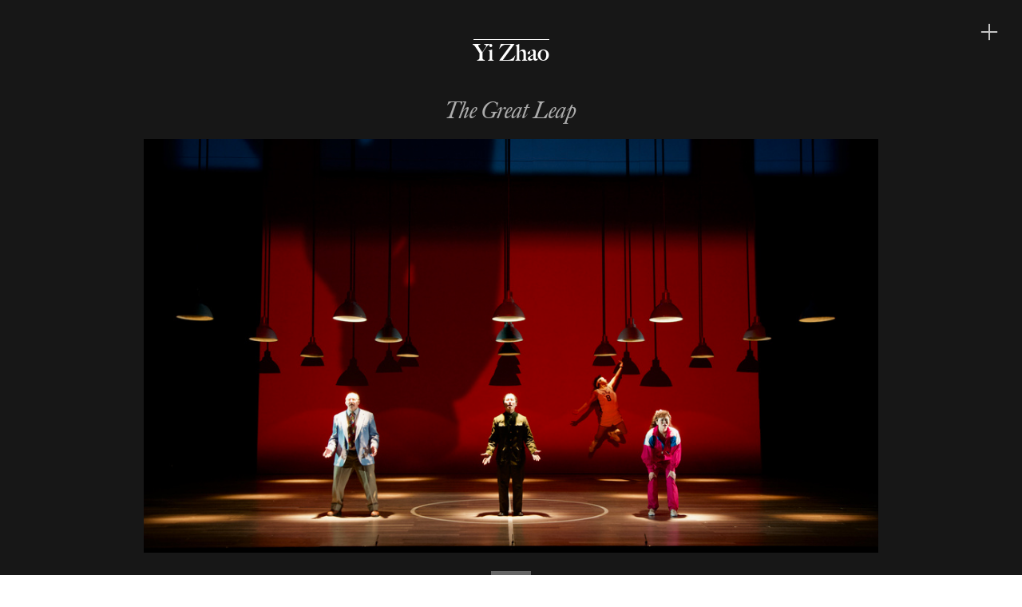

--- FILE ---
content_type: text/html; charset=UTF-8
request_url: https://yi-zhao.com/The-Great-Leap
body_size: 35150
content:
<!DOCTYPE html>
<!-- 

        Running on cargo.site

-->
<html lang="en" data-predefined-style="true" data-css-presets="true" data-css-preset data-typography-preset>
	<head>
<script>
				var __cargo_context__ = 'live';
				var __cargo_js_ver__ = 'c=3744406473';
				var __cargo_maint__ = false;
				
				
			</script>
					<meta http-equiv="X-UA-Compatible" content="IE=edge,chrome=1">
		<meta http-equiv="Content-Type" content="text/html; charset=utf-8">
		<meta name="viewport" content="initial-scale=1.0, maximum-scale=1.0, user-scalable=no">
		
			<meta name="robots" content="index,follow">
		<title>The Great Leap — Yi Zhao</title>
		<meta name="description" content="The Great Leap U.S.A. Lighting design for the A.C.T. production of The Great Leap by Lauren Yee, directed by Lisa Peterson. The set is by Robert Brill; the...">
				<meta name="twitter:card" content="summary_large_image">
		<meta name="twitter:title" content="The Great Leap — Yi Zhao">
		<meta name="twitter:description" content="The Great Leap U.S.A. Lighting design for the A.C.T. production of The Great Leap by Lauren Yee, directed by Lisa Peterson. The set is by Robert Brill; the...">
		<meta name="twitter:image" content="https://freight.cargo.site/w/1200/i/472f25479800b0e8025f0ec73bfb18966840da8300a0a77b7a4b3181405068b2/_MG_10159.jpg">
		<meta property="og:locale" content="en_US">
		<meta property="og:title" content="The Great Leap — Yi Zhao">
		<meta property="og:description" content="The Great Leap U.S.A. Lighting design for the A.C.T. production of The Great Leap by Lauren Yee, directed by Lisa Peterson. The set is by Robert Brill; the...">
		<meta property="og:url" content="https://yi-zhao.com/The-Great-Leap">
		<meta property="og:image" content="https://freight.cargo.site/w/1200/i/472f25479800b0e8025f0ec73bfb18966840da8300a0a77b7a4b3181405068b2/_MG_10159.jpg">
		<meta property="og:type" content="website">

		<link rel="preconnect" href="https://static.cargo.site" crossorigin>
		<link rel="preconnect" href="https://freight.cargo.site" crossorigin>

		<link rel="preconnect" href="https://fonts.gstatic.com" crossorigin>
				<link rel="preconnect" href="https://type.cargo.site" crossorigin>

		<!--<link rel="preload" href="https://static.cargo.site/assets/social/IconFont-Regular-0.9.3.woff2" as="font" type="font/woff" crossorigin>-->

		

		<link href="https://static.cargo.site/favicon/favicon.ico" rel="shortcut icon">
		<link href="https://yi-zhao.com/rss" rel="alternate" type="application/rss+xml" title="Yi Zhao feed">

		<link href="//fonts.googleapis.com/css?family=Nunito:300,400,700|Roboto:400,400italic,700,700italic&c=3744406473&" id="" rel="stylesheet" type="text/css" />
<link href="https://yi-zhao.com/stylesheet?c=3744406473&1649176688" id="member_stylesheet" rel="stylesheet" type="text/css" />
<style id="">@font-face{font-family:Icons;src:url(https://static.cargo.site/assets/social/IconFont-Regular-0.9.3.woff2);unicode-range:U+E000-E15C,U+F0000,U+FE0E}@font-face{font-family:Icons;src:url(https://static.cargo.site/assets/social/IconFont-Regular-0.9.3.woff2);font-weight:240;unicode-range:U+E000-E15C,U+F0000,U+FE0E}@font-face{font-family:Icons;src:url(https://static.cargo.site/assets/social/IconFont-Regular-0.9.3.woff2);unicode-range:U+E000-E15C,U+F0000,U+FE0E;font-weight:400}@font-face{font-family:Icons;src:url(https://static.cargo.site/assets/social/IconFont-Regular-0.9.3.woff2);unicode-range:U+E000-E15C,U+F0000,U+FE0E;font-weight:600}@font-face{font-family:Icons;src:url(https://static.cargo.site/assets/social/IconFont-Regular-0.9.3.woff2);unicode-range:U+E000-E15C,U+F0000,U+FE0E;font-weight:800}@font-face{font-family:Icons;src:url(https://static.cargo.site/assets/social/IconFont-Regular-0.9.3.woff2);unicode-range:U+E000-E15C,U+F0000,U+FE0E;font-style:italic}@font-face{font-family:Icons;src:url(https://static.cargo.site/assets/social/IconFont-Regular-0.9.3.woff2);unicode-range:U+E000-E15C,U+F0000,U+FE0E;font-weight:200;font-style:italic}@font-face{font-family:Icons;src:url(https://static.cargo.site/assets/social/IconFont-Regular-0.9.3.woff2);unicode-range:U+E000-E15C,U+F0000,U+FE0E;font-weight:400;font-style:italic}@font-face{font-family:Icons;src:url(https://static.cargo.site/assets/social/IconFont-Regular-0.9.3.woff2);unicode-range:U+E000-E15C,U+F0000,U+FE0E;font-weight:600;font-style:italic}@font-face{font-family:Icons;src:url(https://static.cargo.site/assets/social/IconFont-Regular-0.9.3.woff2);unicode-range:U+E000-E15C,U+F0000,U+FE0E;font-weight:800;font-style:italic}body.iconfont-loading,body.iconfont-loading *{color:transparent!important}body{-moz-osx-font-smoothing:grayscale;-webkit-font-smoothing:antialiased;-webkit-text-size-adjust:none}body.no-scroll{overflow:hidden}/*!
 * Content
 */.page{word-wrap:break-word}:focus{outline:0}.pointer-events-none{pointer-events:none}.pointer-events-auto{pointer-events:auto}.pointer-events-none .page_content .audio-player,.pointer-events-none .page_content .shop_product,.pointer-events-none .page_content a,.pointer-events-none .page_content audio,.pointer-events-none .page_content button,.pointer-events-none .page_content details,.pointer-events-none .page_content iframe,.pointer-events-none .page_content img,.pointer-events-none .page_content input,.pointer-events-none .page_content video{pointer-events:auto}.pointer-events-none .page_content *>a,.pointer-events-none .page_content>a{position:relative}s *{text-transform:inherit}#toolset{position:fixed;bottom:10px;right:10px;z-index:8}.mobile #toolset,.template_site_inframe #toolset{display:none}#toolset a{display:block;height:24px;width:24px;margin:0;padding:0;text-decoration:none;background:rgba(0,0,0,.2)}#toolset a:hover{background:rgba(0,0,0,.8)}[data-adminview] #toolset a,[data-adminview] #toolset_admin a{background:rgba(0,0,0,.04);pointer-events:none;cursor:default}#toolset_admin a:active{background:rgba(0,0,0,.7)}#toolset_admin a svg>*{transform:scale(1.1) translate(0,-.5px);transform-origin:50% 50%}#toolset_admin a svg{pointer-events:none;width:100%!important;height:auto!important}#following-container{overflow:auto;-webkit-overflow-scrolling:touch}#following-container iframe{height:100%;width:100%;position:absolute;top:0;left:0;right:0;bottom:0}:root{--following-width:-400px;--following-animation-duration:450ms}@keyframes following-open{0%{transform:translateX(0)}100%{transform:translateX(var(--following-width))}}@keyframes following-open-inverse{0%{transform:translateX(0)}100%{transform:translateX(calc(-1 * var(--following-width)))}}@keyframes following-close{0%{transform:translateX(var(--following-width))}100%{transform:translateX(0)}}@keyframes following-close-inverse{0%{transform:translateX(calc(-1 * var(--following-width)))}100%{transform:translateX(0)}}body.animate-left{animation:following-open var(--following-animation-duration);animation-fill-mode:both;animation-timing-function:cubic-bezier(.24,1,.29,1)}#following-container.animate-left{animation:following-close-inverse var(--following-animation-duration);animation-fill-mode:both;animation-timing-function:cubic-bezier(.24,1,.29,1)}#following-container.animate-left #following-frame{animation:following-close var(--following-animation-duration);animation-fill-mode:both;animation-timing-function:cubic-bezier(.24,1,.29,1)}body.animate-right{animation:following-close var(--following-animation-duration);animation-fill-mode:both;animation-timing-function:cubic-bezier(.24,1,.29,1)}#following-container.animate-right{animation:following-open-inverse var(--following-animation-duration);animation-fill-mode:both;animation-timing-function:cubic-bezier(.24,1,.29,1)}#following-container.animate-right #following-frame{animation:following-open var(--following-animation-duration);animation-fill-mode:both;animation-timing-function:cubic-bezier(.24,1,.29,1)}.slick-slider{position:relative;display:block;-moz-box-sizing:border-box;box-sizing:border-box;-webkit-user-select:none;-moz-user-select:none;-ms-user-select:none;user-select:none;-webkit-touch-callout:none;-khtml-user-select:none;-ms-touch-action:pan-y;touch-action:pan-y;-webkit-tap-highlight-color:transparent}.slick-list{position:relative;display:block;overflow:hidden;margin:0;padding:0}.slick-list:focus{outline:0}.slick-list.dragging{cursor:pointer;cursor:hand}.slick-slider .slick-list,.slick-slider .slick-track{transform:translate3d(0,0,0);will-change:transform}.slick-track{position:relative;top:0;left:0;display:block}.slick-track:after,.slick-track:before{display:table;content:'';width:1px;height:1px;margin-top:-1px;margin-left:-1px}.slick-track:after{clear:both}.slick-loading .slick-track{visibility:hidden}.slick-slide{display:none;float:left;height:100%;min-height:1px}[dir=rtl] .slick-slide{float:right}.content .slick-slide img{display:inline-block}.content .slick-slide img:not(.image-zoom){cursor:pointer}.content .scrub .slick-list,.content .scrub .slick-slide img:not(.image-zoom){cursor:ew-resize}body.slideshow-scrub-dragging *{cursor:ew-resize!important}.content .slick-slide img:not([src]),.content .slick-slide img[src='']{width:100%;height:auto}.slick-slide.slick-loading img{display:none}.slick-slide.dragging img{pointer-events:none}.slick-initialized .slick-slide{display:block}.slick-loading .slick-slide{visibility:hidden}.slick-vertical .slick-slide{display:block;height:auto;border:1px solid transparent}.slick-arrow.slick-hidden{display:none}.slick-arrow{position:absolute;z-index:9;width:0;top:0;height:100%;cursor:pointer;will-change:opacity;-webkit-transition:opacity 333ms cubic-bezier(.4,0,.22,1);transition:opacity 333ms cubic-bezier(.4,0,.22,1)}.slick-arrow.hidden{opacity:0}.slick-arrow svg{position:absolute;width:36px;height:36px;top:0;left:0;right:0;bottom:0;margin:auto;transform:translate(.25px,.25px)}.slick-arrow svg.right-arrow{transform:translate(.25px,.25px) scaleX(-1)}.slick-arrow svg:active{opacity:.75}.slick-arrow svg .arrow-shape{fill:none!important;stroke:#fff;stroke-linecap:square}.slick-arrow svg .arrow-outline{fill:none!important;stroke-width:2.5px;stroke:rgba(0,0,0,.6);stroke-linecap:square}.slick-arrow.slick-next{right:0;text-align:right}.slick-next svg,.wallpaper-navigation .slick-next svg{margin-right:10px}.mobile .slick-next svg{margin-right:10px}.slick-arrow.slick-prev{text-align:left}.slick-prev svg,.wallpaper-navigation .slick-prev svg{margin-left:10px}.mobile .slick-prev svg{margin-left:10px}.loading_animation{display:none;vertical-align:middle;z-index:15;line-height:0;pointer-events:none;border-radius:100%}.loading_animation.hidden{display:none}.loading_animation.pulsing{opacity:0;display:inline-block;animation-delay:.1s;-webkit-animation-delay:.1s;-moz-animation-delay:.1s;animation-duration:12s;animation-iteration-count:infinite;animation:fade-pulse-in .5s ease-in-out;-moz-animation:fade-pulse-in .5s ease-in-out;-webkit-animation:fade-pulse-in .5s ease-in-out;-webkit-animation-fill-mode:forwards;-moz-animation-fill-mode:forwards;animation-fill-mode:forwards}.loading_animation.pulsing.no-delay{animation-delay:0s;-webkit-animation-delay:0s;-moz-animation-delay:0s}.loading_animation div{border-radius:100%}.loading_animation div svg{max-width:100%;height:auto}.loading_animation div,.loading_animation div svg{width:20px;height:20px}.loading_animation.full-width svg{width:100%;height:auto}.loading_animation.full-width.big svg{width:100px;height:100px}.loading_animation div svg>*{fill:#ccc}.loading_animation div{-webkit-animation:spin-loading 12s ease-out;-webkit-animation-iteration-count:infinite;-moz-animation:spin-loading 12s ease-out;-moz-animation-iteration-count:infinite;animation:spin-loading 12s ease-out;animation-iteration-count:infinite}.loading_animation.hidden{display:none}[data-backdrop] .loading_animation{position:absolute;top:15px;left:15px;z-index:99}.loading_animation.position-absolute.middle{top:calc(50% - 10px);left:calc(50% - 10px)}.loading_animation.position-absolute.topleft{top:0;left:0}.loading_animation.position-absolute.middleright{top:calc(50% - 10px);right:1rem}.loading_animation.position-absolute.middleleft{top:calc(50% - 10px);left:1rem}.loading_animation.gray div svg>*{fill:#999}.loading_animation.gray-dark div svg>*{fill:#666}.loading_animation.gray-darker div svg>*{fill:#555}.loading_animation.gray-light div svg>*{fill:#ccc}.loading_animation.white div svg>*{fill:rgba(255,255,255,.85)}.loading_animation.blue div svg>*{fill:#698fff}.loading_animation.inline{display:inline-block;margin-bottom:.5ex}.loading_animation.inline.left{margin-right:.5ex}@-webkit-keyframes fade-pulse-in{0%{opacity:0}50%{opacity:.5}100%{opacity:1}}@-moz-keyframes fade-pulse-in{0%{opacity:0}50%{opacity:.5}100%{opacity:1}}@keyframes fade-pulse-in{0%{opacity:0}50%{opacity:.5}100%{opacity:1}}@-webkit-keyframes pulsate{0%{opacity:1}50%{opacity:0}100%{opacity:1}}@-moz-keyframes pulsate{0%{opacity:1}50%{opacity:0}100%{opacity:1}}@keyframes pulsate{0%{opacity:1}50%{opacity:0}100%{opacity:1}}@-webkit-keyframes spin-loading{0%{transform:rotate(0)}9%{transform:rotate(1050deg)}18%{transform:rotate(-1090deg)}20%{transform:rotate(-1080deg)}23%{transform:rotate(-1080deg)}28%{transform:rotate(-1095deg)}29%{transform:rotate(-1065deg)}34%{transform:rotate(-1080deg)}35%{transform:rotate(-1050deg)}40%{transform:rotate(-1065deg)}41%{transform:rotate(-1035deg)}44%{transform:rotate(-1035deg)}47%{transform:rotate(-2160deg)}50%{transform:rotate(-2160deg)}56%{transform:rotate(45deg)}60%{transform:rotate(45deg)}80%{transform:rotate(6120deg)}100%{transform:rotate(0)}}@keyframes spin-loading{0%{transform:rotate(0)}9%{transform:rotate(1050deg)}18%{transform:rotate(-1090deg)}20%{transform:rotate(-1080deg)}23%{transform:rotate(-1080deg)}28%{transform:rotate(-1095deg)}29%{transform:rotate(-1065deg)}34%{transform:rotate(-1080deg)}35%{transform:rotate(-1050deg)}40%{transform:rotate(-1065deg)}41%{transform:rotate(-1035deg)}44%{transform:rotate(-1035deg)}47%{transform:rotate(-2160deg)}50%{transform:rotate(-2160deg)}56%{transform:rotate(45deg)}60%{transform:rotate(45deg)}80%{transform:rotate(6120deg)}100%{transform:rotate(0)}}[grid-row]{align-items:flex-start;box-sizing:border-box;display:-webkit-box;display:-webkit-flex;display:-ms-flexbox;display:flex;-webkit-flex-wrap:wrap;-ms-flex-wrap:wrap;flex-wrap:wrap}[grid-col]{box-sizing:border-box}[grid-row] [grid-col].empty:after{content:"\0000A0";cursor:text}body.mobile[data-adminview=content-editproject] [grid-row] [grid-col].empty:after{display:none}[grid-col=auto]{-webkit-box-flex:1;-webkit-flex:1;-ms-flex:1;flex:1}[grid-col=x12]{width:100%}[grid-col=x11]{width:50%}[grid-col=x10]{width:33.33%}[grid-col=x9]{width:25%}[grid-col=x8]{width:20%}[grid-col=x7]{width:16.666666667%}[grid-col=x6]{width:14.285714286%}[grid-col=x5]{width:12.5%}[grid-col=x4]{width:11.111111111%}[grid-col=x3]{width:10%}[grid-col=x2]{width:9.090909091%}[grid-col=x1]{width:8.333333333%}[grid-col="1"]{width:8.33333%}[grid-col="2"]{width:16.66667%}[grid-col="3"]{width:25%}[grid-col="4"]{width:33.33333%}[grid-col="5"]{width:41.66667%}[grid-col="6"]{width:50%}[grid-col="7"]{width:58.33333%}[grid-col="8"]{width:66.66667%}[grid-col="9"]{width:75%}[grid-col="10"]{width:83.33333%}[grid-col="11"]{width:91.66667%}[grid-col="12"]{width:100%}body.mobile [grid-responsive] [grid-col]{width:100%;-webkit-box-flex:none;-webkit-flex:none;-ms-flex:none;flex:none}[data-ce-host=true][contenteditable=true] [grid-pad]{pointer-events:none}[data-ce-host=true][contenteditable=true] [grid-pad]>*{pointer-events:auto}[grid-pad="0"]{padding:0}[grid-pad="0.25"]{padding:.125rem}[grid-pad="0.5"]{padding:.25rem}[grid-pad="0.75"]{padding:.375rem}[grid-pad="1"]{padding:.5rem}[grid-pad="1.25"]{padding:.625rem}[grid-pad="1.5"]{padding:.75rem}[grid-pad="1.75"]{padding:.875rem}[grid-pad="2"]{padding:1rem}[grid-pad="2.5"]{padding:1.25rem}[grid-pad="3"]{padding:1.5rem}[grid-pad="3.5"]{padding:1.75rem}[grid-pad="4"]{padding:2rem}[grid-pad="5"]{padding:2.5rem}[grid-pad="6"]{padding:3rem}[grid-pad="7"]{padding:3.5rem}[grid-pad="8"]{padding:4rem}[grid-pad="9"]{padding:4.5rem}[grid-pad="10"]{padding:5rem}[grid-gutter="0"]{margin:0}[grid-gutter="0.5"]{margin:-.25rem}[grid-gutter="1"]{margin:-.5rem}[grid-gutter="1.5"]{margin:-.75rem}[grid-gutter="2"]{margin:-1rem}[grid-gutter="2.5"]{margin:-1.25rem}[grid-gutter="3"]{margin:-1.5rem}[grid-gutter="3.5"]{margin:-1.75rem}[grid-gutter="4"]{margin:-2rem}[grid-gutter="5"]{margin:-2.5rem}[grid-gutter="6"]{margin:-3rem}[grid-gutter="7"]{margin:-3.5rem}[grid-gutter="8"]{margin:-4rem}[grid-gutter="10"]{margin:-5rem}[grid-gutter="12"]{margin:-6rem}[grid-gutter="14"]{margin:-7rem}[grid-gutter="16"]{margin:-8rem}[grid-gutter="18"]{margin:-9rem}[grid-gutter="20"]{margin:-10rem}small{max-width:100%;text-decoration:inherit}img:not([src]),img[src='']{outline:1px solid rgba(177,177,177,.4);outline-offset:-1px;content:url([data-uri])}img.image-zoom{cursor:-webkit-zoom-in;cursor:-moz-zoom-in;cursor:zoom-in}#imprimatur{color:#333;font-size:10px;font-family:-apple-system,BlinkMacSystemFont,"Segoe UI",Roboto,Oxygen,Ubuntu,Cantarell,"Open Sans","Helvetica Neue",sans-serif,"Sans Serif",Icons;/*!System*/position:fixed;opacity:.3;right:-28px;bottom:160px;transform:rotate(270deg);-ms-transform:rotate(270deg);-webkit-transform:rotate(270deg);z-index:8;text-transform:uppercase;color:#999;opacity:.5;padding-bottom:2px;text-decoration:none}.mobile #imprimatur{display:none}bodycopy cargo-link a{font-family:-apple-system,BlinkMacSystemFont,"Segoe UI",Roboto,Oxygen,Ubuntu,Cantarell,"Open Sans","Helvetica Neue",sans-serif,"Sans Serif",Icons;/*!System*/font-size:12px;font-style:normal;font-weight:400;transform:rotate(270deg);text-decoration:none;position:fixed!important;right:-27px;bottom:100px;text-decoration:none;letter-spacing:normal;background:0 0;border:0;border-bottom:0;outline:0}/*! PhotoSwipe Default UI CSS by Dmitry Semenov | photoswipe.com | MIT license */.pswp--has_mouse .pswp__button--arrow--left,.pswp--has_mouse .pswp__button--arrow--right,.pswp__ui{visibility:visible}.pswp--minimal--dark .pswp__top-bar,.pswp__button{background:0 0}.pswp,.pswp__bg,.pswp__container,.pswp__img--placeholder,.pswp__zoom-wrap,.quick-view-navigation{-webkit-backface-visibility:hidden}.pswp__button{cursor:pointer;opacity:1;-webkit-appearance:none;transition:opacity .2s;-webkit-box-shadow:none;box-shadow:none}.pswp__button-close>svg{top:10px;right:10px;margin-left:auto}.pswp--touch .quick-view-navigation{display:none}.pswp__ui{-webkit-font-smoothing:auto;opacity:1;z-index:1550}.quick-view-navigation{will-change:opacity;-webkit-transition:opacity 333ms cubic-bezier(.4,0,.22,1);transition:opacity 333ms cubic-bezier(.4,0,.22,1)}.quick-view-navigation .pswp__group .pswp__button{pointer-events:auto}.pswp__button>svg{position:absolute;width:36px;height:36px}.quick-view-navigation .pswp__group:active svg{opacity:.75}.pswp__button svg .shape-shape{fill:#fff}.pswp__button svg .shape-outline{fill:#000}.pswp__button-prev>svg{top:0;bottom:0;left:10px;margin:auto}.pswp__button-next>svg{top:0;bottom:0;right:10px;margin:auto}.quick-view-navigation .pswp__group .pswp__button-prev{position:absolute;left:0;top:0;width:0;height:100%}.quick-view-navigation .pswp__group .pswp__button-next{position:absolute;right:0;top:0;width:0;height:100%}.quick-view-navigation .close-button,.quick-view-navigation .left-arrow,.quick-view-navigation .right-arrow{transform:translate(.25px,.25px)}.quick-view-navigation .right-arrow{transform:translate(.25px,.25px) scaleX(-1)}.pswp__button svg .shape-outline{fill:transparent!important;stroke:#000;stroke-width:2.5px;stroke-linecap:square}.pswp__button svg .shape-shape{fill:transparent!important;stroke:#fff;stroke-width:1.5px;stroke-linecap:square}.pswp__bg,.pswp__scroll-wrap,.pswp__zoom-wrap{width:100%;position:absolute}.quick-view-navigation .pswp__group .pswp__button-close{margin:0}.pswp__container,.pswp__item,.pswp__zoom-wrap{right:0;bottom:0;top:0;position:absolute;left:0}.pswp__ui--hidden .pswp__button{opacity:.001}.pswp__ui--hidden .pswp__button,.pswp__ui--hidden .pswp__button *{pointer-events:none}.pswp .pswp__ui.pswp__ui--displaynone{display:none}.pswp__element--disabled{display:none!important}/*! PhotoSwipe main CSS by Dmitry Semenov | photoswipe.com | MIT license */.pswp{position:fixed;display:none;height:100%;width:100%;top:0;left:0;right:0;bottom:0;margin:auto;-ms-touch-action:none;touch-action:none;z-index:9999999;-webkit-text-size-adjust:100%;line-height:initial;letter-spacing:initial;outline:0}.pswp img{max-width:none}.pswp--zoom-disabled .pswp__img{cursor:default!important}.pswp--animate_opacity{opacity:.001;will-change:opacity;-webkit-transition:opacity 333ms cubic-bezier(.4,0,.22,1);transition:opacity 333ms cubic-bezier(.4,0,.22,1)}.pswp--open{display:block}.pswp--zoom-allowed .pswp__img{cursor:-webkit-zoom-in;cursor:-moz-zoom-in;cursor:zoom-in}.pswp--zoomed-in .pswp__img{cursor:-webkit-grab;cursor:-moz-grab;cursor:grab}.pswp--dragging .pswp__img{cursor:-webkit-grabbing;cursor:-moz-grabbing;cursor:grabbing}.pswp__bg{left:0;top:0;height:100%;opacity:0;transform:translateZ(0);will-change:opacity}.pswp__scroll-wrap{left:0;top:0;height:100%}.pswp__container,.pswp__zoom-wrap{-ms-touch-action:none;touch-action:none}.pswp__container,.pswp__img{-webkit-user-select:none;-moz-user-select:none;-ms-user-select:none;user-select:none;-webkit-tap-highlight-color:transparent;-webkit-touch-callout:none}.pswp__zoom-wrap{-webkit-transform-origin:left top;-ms-transform-origin:left top;transform-origin:left top;-webkit-transition:-webkit-transform 222ms cubic-bezier(.4,0,.22,1);transition:transform 222ms cubic-bezier(.4,0,.22,1)}.pswp__bg{-webkit-transition:opacity 222ms cubic-bezier(.4,0,.22,1);transition:opacity 222ms cubic-bezier(.4,0,.22,1)}.pswp--animated-in .pswp__bg,.pswp--animated-in .pswp__zoom-wrap{-webkit-transition:none;transition:none}.pswp--hide-overflow .pswp__scroll-wrap,.pswp--hide-overflow.pswp{overflow:hidden}.pswp__img{position:absolute;width:auto;height:auto;top:0;left:0}.pswp__img--placeholder--blank{background:#222}.pswp--ie .pswp__img{width:100%!important;height:auto!important;left:0;top:0}.pswp__ui--idle{opacity:0}.pswp__error-msg{position:absolute;left:0;top:50%;width:100%;text-align:center;font-size:14px;line-height:16px;margin-top:-8px;color:#ccc}.pswp__error-msg a{color:#ccc;text-decoration:underline}.pswp__error-msg{font-family:-apple-system,BlinkMacSystemFont,"Segoe UI",Roboto,Oxygen,Ubuntu,Cantarell,"Open Sans","Helvetica Neue",sans-serif}.quick-view.mouse-down .iframe-item{pointer-events:none!important}.quick-view-caption-positioner{pointer-events:none;width:100%;height:100%}.quick-view-caption-wrapper{margin:auto;position:absolute;bottom:0;left:0;right:0}.quick-view-horizontal-align-left .quick-view-caption-wrapper{margin-left:0}.quick-view-horizontal-align-right .quick-view-caption-wrapper{margin-right:0}[data-quick-view-caption]{transition:.1s opacity ease-in-out;position:absolute;bottom:0;left:0;right:0}.quick-view-horizontal-align-left [data-quick-view-caption]{text-align:left}.quick-view-horizontal-align-right [data-quick-view-caption]{text-align:right}.quick-view-caption{transition:.1s opacity ease-in-out}.quick-view-caption>*{display:inline-block}.quick-view-caption *{pointer-events:auto}.quick-view-caption.hidden{opacity:0}.shop_product .dropdown_wrapper{flex:0 0 100%;position:relative}.shop_product select{appearance:none;-moz-appearance:none;-webkit-appearance:none;outline:0;-webkit-font-smoothing:antialiased;-moz-osx-font-smoothing:grayscale;cursor:pointer;border-radius:0;white-space:nowrap;overflow:hidden!important;text-overflow:ellipsis}.shop_product select.dropdown::-ms-expand{display:none}.shop_product a{cursor:pointer;border-bottom:none;text-decoration:none}.shop_product a.out-of-stock{pointer-events:none}body.audio-player-dragging *{cursor:ew-resize!important}.audio-player{display:inline-flex;flex:1 0 calc(100% - 2px);width:calc(100% - 2px)}.audio-player .button{height:100%;flex:0 0 3.3rem;display:flex}.audio-player .separator{left:3.3rem;height:100%}.audio-player .buffer{width:0%;height:100%;transition:left .3s linear,width .3s linear}.audio-player.seeking .buffer{transition:left 0s,width 0s}.audio-player.seeking{user-select:none;-webkit-user-select:none;cursor:ew-resize}.audio-player.seeking *{user-select:none;-webkit-user-select:none;cursor:ew-resize}.audio-player .bar{overflow:hidden;display:flex;justify-content:space-between;align-content:center;flex-grow:1}.audio-player .progress{width:0%;height:100%;transition:width .3s linear}.audio-player.seeking .progress{transition:width 0s}.audio-player .pause,.audio-player .play{cursor:pointer;height:100%}.audio-player .note-icon{margin:auto 0;order:2;flex:0 1 auto}.audio-player .title{white-space:nowrap;overflow:hidden;text-overflow:ellipsis;pointer-events:none;user-select:none;padding:.5rem 0 .5rem 1rem;margin:auto auto auto 0;flex:0 3 auto;min-width:0;width:100%}.audio-player .total-time{flex:0 1 auto;margin:auto 0}.audio-player .current-time,.audio-player .play-text{flex:0 1 auto;margin:auto 0}.audio-player .stream-anim{user-select:none;margin:auto auto auto 0}.audio-player .stream-anim span{display:inline-block}.audio-player .buffer,.audio-player .current-time,.audio-player .note-svg,.audio-player .play-text,.audio-player .separator,.audio-player .total-time{user-select:none;pointer-events:none}.audio-player .buffer,.audio-player .play-text,.audio-player .progress{position:absolute}.audio-player,.audio-player .bar,.audio-player .button,.audio-player .current-time,.audio-player .note-icon,.audio-player .pause,.audio-player .play,.audio-player .total-time{position:relative}body.mobile .audio-player,body.mobile .audio-player *{-webkit-touch-callout:none}#standalone-admin-frame{border:0;width:400px;position:absolute;right:0;top:0;height:100vh;z-index:99}body[standalone-admin=true] #standalone-admin-frame{transform:translate(0,0)}body[standalone-admin=true] .main_container{width:calc(100% - 400px)}body[standalone-admin=false] #standalone-admin-frame{transform:translate(100%,0)}body[standalone-admin=false] .main_container{width:100%}.toggle_standaloneAdmin{position:fixed;top:0;right:400px;height:40px;width:40px;z-index:999;cursor:pointer;background-color:rgba(0,0,0,.4)}.toggle_standaloneAdmin:active{opacity:.7}body[standalone-admin=false] .toggle_standaloneAdmin{right:0}.toggle_standaloneAdmin *{color:#fff;fill:#fff}.toggle_standaloneAdmin svg{padding:6px;width:100%;height:100%;opacity:.85}body[standalone-admin=false] .toggle_standaloneAdmin #close,body[standalone-admin=true] .toggle_standaloneAdmin #backdropsettings{display:none}.toggle_standaloneAdmin>div{width:100%;height:100%}#admin_toggle_button{position:fixed;top:50%;transform:translate(0,-50%);right:400px;height:36px;width:12px;z-index:999;cursor:pointer;background-color:rgba(0,0,0,.09);padding-left:2px;margin-right:5px}#admin_toggle_button .bar{content:'';background:rgba(0,0,0,.09);position:fixed;width:5px;bottom:0;top:0;z-index:10}#admin_toggle_button:active{background:rgba(0,0,0,.065)}#admin_toggle_button *{color:#fff;fill:#fff}#admin_toggle_button svg{padding:0;width:16px;height:36px;margin-left:1px;opacity:1}#admin_toggle_button svg *{fill:#fff;opacity:1}#admin_toggle_button[data-state=closed] .toggle_admin_close{display:none}#admin_toggle_button[data-state=closed],#admin_toggle_button[data-state=closed] .toggle_admin_open{width:20px;cursor:pointer;margin:0}#admin_toggle_button[data-state=closed] svg{margin-left:2px}#admin_toggle_button[data-state=open] .toggle_admin_open{display:none}select,select *{text-rendering:auto!important}b b{font-weight:inherit}*{-webkit-box-sizing:border-box;-moz-box-sizing:border-box;box-sizing:border-box}customhtml>*{position:relative;z-index:10}body,html{min-height:100vh;margin:0;padding:0}html{touch-action:manipulation;position:relative;background-color:#fff}.main_container{min-height:100vh;width:100%;overflow:hidden}.container{display:-webkit-box;display:-webkit-flex;display:-moz-box;display:-ms-flexbox;display:flex;-webkit-flex-wrap:wrap;-moz-flex-wrap:wrap;-ms-flex-wrap:wrap;flex-wrap:wrap;max-width:100%;width:100%;overflow:visible}.container{align-items:flex-start;-webkit-align-items:flex-start}.page{z-index:2}.page ul li>text-limit{display:block}.content,.content_container,.pinned{-webkit-flex:1 0 auto;-moz-flex:1 0 auto;-ms-flex:1 0 auto;flex:1 0 auto;max-width:100%}.content_container{width:100%}.content_container.full_height{min-height:100vh}.page_background{position:absolute;top:0;left:0;width:100%;height:100%}.page_container{position:relative;overflow:visible;width:100%}.backdrop{position:absolute;top:0;z-index:1;width:100%;height:100%;max-height:100vh}.backdrop>div{position:absolute;top:0;left:0;width:100%;height:100%;-webkit-backface-visibility:hidden;backface-visibility:hidden;transform:translate3d(0,0,0);contain:strict}[data-backdrop].backdrop>div[data-overflowing]{max-height:100vh;position:absolute;top:0;left:0}body.mobile [split-responsive]{display:flex;flex-direction:column}body.mobile [split-responsive] .container{width:100%;order:2}body.mobile [split-responsive] .backdrop{position:relative;height:50vh;width:100%;order:1}body.mobile [split-responsive] [data-auxiliary].backdrop{position:absolute;height:50vh;width:100%;order:1}.page{position:relative;z-index:2}img[data-align=left]{float:left}img[data-align=right]{float:right}[data-rotation]{transform-origin:center center}.content .page_content:not([contenteditable=true]) [data-draggable]{pointer-events:auto!important;backface-visibility:hidden}.preserve-3d{-moz-transform-style:preserve-3d;transform-style:preserve-3d}.content .page_content:not([contenteditable=true]) [data-draggable] iframe{pointer-events:none!important}.dragging-active iframe{pointer-events:none!important}.content .page_content:not([contenteditable=true]) [data-draggable]:active{opacity:1}.content .scroll-transition-fade{transition:transform 1s ease-in-out,opacity .8s ease-in-out}.content .scroll-transition-fade.below-viewport{opacity:0;transform:translateY(40px)}.mobile.full_width .page_container:not([split-layout]) .container_width{width:100%}[data-view=pinned_bottom] .bottom_pin_invisibility{visibility:hidden}.pinned{position:relative;width:100%}.pinned .page_container.accommodate:not(.fixed):not(.overlay){z-index:2}.pinned .page_container.overlay{position:absolute;z-index:4}.pinned .page_container.overlay.fixed{position:fixed}.pinned .page_container.overlay.fixed .page{max-height:100vh;-webkit-overflow-scrolling:touch}.pinned .page_container.overlay.fixed .page.allow-scroll{overflow-y:auto;overflow-x:hidden}.pinned .page_container.overlay.fixed .page.allow-scroll{align-items:flex-start;-webkit-align-items:flex-start}.pinned .page_container .page.allow-scroll::-webkit-scrollbar{width:0;background:0 0;display:none}.pinned.pinned_top .page_container.overlay{left:0;top:0}.pinned.pinned_bottom .page_container.overlay{left:0;bottom:0}div[data-container=set]:empty{margin-top:1px}.thumbnails{position:relative;z-index:1}[thumbnails=grid]{align-items:baseline}[thumbnails=justify] .thumbnail{box-sizing:content-box}[thumbnails][data-padding-zero] .thumbnail{margin-bottom:-1px}[thumbnails=montessori] .thumbnail{pointer-events:auto;position:absolute}[thumbnails] .thumbnail>a{display:block;text-decoration:none}[thumbnails=montessori]{height:0}[thumbnails][data-resizing],[thumbnails][data-resizing] *{cursor:nwse-resize}[thumbnails] .thumbnail .resize-handle{cursor:nwse-resize;width:26px;height:26px;padding:5px;position:absolute;opacity:.75;right:-1px;bottom:-1px;z-index:100}[thumbnails][data-resizing] .resize-handle{display:none}[thumbnails] .thumbnail .resize-handle svg{position:absolute;top:0;left:0}[thumbnails] .thumbnail .resize-handle:hover{opacity:1}[data-can-move].thumbnail .resize-handle svg .resize_path_outline{fill:#fff}[data-can-move].thumbnail .resize-handle svg .resize_path{fill:#000}[thumbnails=montessori] .thumbnail_sizer{height:0;width:100%;position:relative;padding-bottom:100%;pointer-events:none}[thumbnails] .thumbnail img{display:block;min-height:3px;margin-bottom:0}[thumbnails] .thumbnail img:not([src]),img[src=""]{margin:0!important;width:100%;min-height:3px;height:100%!important;position:absolute}[aspect-ratio="1x1"].thumb_image{height:0;padding-bottom:100%;overflow:hidden}[aspect-ratio="4x3"].thumb_image{height:0;padding-bottom:75%;overflow:hidden}[aspect-ratio="16x9"].thumb_image{height:0;padding-bottom:56.25%;overflow:hidden}[thumbnails] .thumb_image{width:100%;position:relative}[thumbnails][thumbnail-vertical-align=top]{align-items:flex-start}[thumbnails][thumbnail-vertical-align=middle]{align-items:center}[thumbnails][thumbnail-vertical-align=bottom]{align-items:baseline}[thumbnails][thumbnail-horizontal-align=left]{justify-content:flex-start}[thumbnails][thumbnail-horizontal-align=middle]{justify-content:center}[thumbnails][thumbnail-horizontal-align=right]{justify-content:flex-end}.thumb_image.default_image>svg{position:absolute;top:0;left:0;bottom:0;right:0;width:100%;height:100%}.thumb_image.default_image{outline:1px solid #ccc;outline-offset:-1px;position:relative}.mobile.full_width [data-view=Thumbnail] .thumbnails_width{width:100%}.content [data-draggable] a:active,.content [data-draggable] img:active{opacity:initial}.content .draggable-dragging{opacity:initial}[data-draggable].draggable_visible{visibility:visible}[data-draggable].draggable_hidden{visibility:hidden}.gallery_card [data-draggable],.marquee [data-draggable]{visibility:inherit}[data-draggable]{visibility:visible;background-color:rgba(0,0,0,.003)}#site_menu_panel_container .image-gallery:not(.initialized){height:0;padding-bottom:100%;min-height:initial}.image-gallery:not(.initialized){min-height:100vh;visibility:hidden;width:100%}.image-gallery .gallery_card img{display:block;width:100%;height:auto}.image-gallery .gallery_card{transform-origin:center}.image-gallery .gallery_card.dragging{opacity:.1;transform:initial!important}.image-gallery:not([image-gallery=slideshow]) .gallery_card iframe:only-child,.image-gallery:not([image-gallery=slideshow]) .gallery_card video:only-child{width:100%;height:100%;top:0;left:0;position:absolute}.image-gallery[image-gallery=slideshow] .gallery_card video[muted][autoplay]:not([controls]),.image-gallery[image-gallery=slideshow] .gallery_card video[muted][data-autoplay]:not([controls]){pointer-events:none}.image-gallery [image-gallery-pad="0"] video:only-child{object-fit:cover;height:calc(100% + 1px)}div.image-gallery>a,div.image-gallery>iframe,div.image-gallery>img,div.image-gallery>video{display:none}[image-gallery-row]{align-items:flex-start;box-sizing:border-box;display:-webkit-box;display:-webkit-flex;display:-ms-flexbox;display:flex;-webkit-flex-wrap:wrap;-ms-flex-wrap:wrap;flex-wrap:wrap}.image-gallery .gallery_card_image{width:100%;position:relative}[data-predefined-style=true] .image-gallery a.gallery_card{display:block;border:none}[image-gallery-col]{box-sizing:border-box}[image-gallery-col=x12]{width:100%}[image-gallery-col=x11]{width:50%}[image-gallery-col=x10]{width:33.33%}[image-gallery-col=x9]{width:25%}[image-gallery-col=x8]{width:20%}[image-gallery-col=x7]{width:16.666666667%}[image-gallery-col=x6]{width:14.285714286%}[image-gallery-col=x5]{width:12.5%}[image-gallery-col=x4]{width:11.111111111%}[image-gallery-col=x3]{width:10%}[image-gallery-col=x2]{width:9.090909091%}[image-gallery-col=x1]{width:8.333333333%}.content .page_content [image-gallery-pad].image-gallery{pointer-events:none}.content .page_content [image-gallery-pad].image-gallery .gallery_card_image>*,.content .page_content [image-gallery-pad].image-gallery .gallery_image_caption{pointer-events:auto}.content .page_content [image-gallery-pad="0"]{padding:0}.content .page_content [image-gallery-pad="0.25"]{padding:.125rem}.content .page_content [image-gallery-pad="0.5"]{padding:.25rem}.content .page_content [image-gallery-pad="0.75"]{padding:.375rem}.content .page_content [image-gallery-pad="1"]{padding:.5rem}.content .page_content [image-gallery-pad="1.25"]{padding:.625rem}.content .page_content [image-gallery-pad="1.5"]{padding:.75rem}.content .page_content [image-gallery-pad="1.75"]{padding:.875rem}.content .page_content [image-gallery-pad="2"]{padding:1rem}.content .page_content [image-gallery-pad="2.5"]{padding:1.25rem}.content .page_content [image-gallery-pad="3"]{padding:1.5rem}.content .page_content [image-gallery-pad="3.5"]{padding:1.75rem}.content .page_content [image-gallery-pad="4"]{padding:2rem}.content .page_content [image-gallery-pad="5"]{padding:2.5rem}.content .page_content [image-gallery-pad="6"]{padding:3rem}.content .page_content [image-gallery-pad="7"]{padding:3.5rem}.content .page_content [image-gallery-pad="8"]{padding:4rem}.content .page_content [image-gallery-pad="9"]{padding:4.5rem}.content .page_content [image-gallery-pad="10"]{padding:5rem}.content .page_content [image-gallery-gutter="0"]{margin:0}.content .page_content [image-gallery-gutter="0.5"]{margin:-.25rem}.content .page_content [image-gallery-gutter="1"]{margin:-.5rem}.content .page_content [image-gallery-gutter="1.5"]{margin:-.75rem}.content .page_content [image-gallery-gutter="2"]{margin:-1rem}.content .page_content [image-gallery-gutter="2.5"]{margin:-1.25rem}.content .page_content [image-gallery-gutter="3"]{margin:-1.5rem}.content .page_content [image-gallery-gutter="3.5"]{margin:-1.75rem}.content .page_content [image-gallery-gutter="4"]{margin:-2rem}.content .page_content [image-gallery-gutter="5"]{margin:-2.5rem}.content .page_content [image-gallery-gutter="6"]{margin:-3rem}.content .page_content [image-gallery-gutter="7"]{margin:-3.5rem}.content .page_content [image-gallery-gutter="8"]{margin:-4rem}.content .page_content [image-gallery-gutter="10"]{margin:-5rem}.content .page_content [image-gallery-gutter="12"]{margin:-6rem}.content .page_content [image-gallery-gutter="14"]{margin:-7rem}.content .page_content [image-gallery-gutter="16"]{margin:-8rem}.content .page_content [image-gallery-gutter="18"]{margin:-9rem}.content .page_content [image-gallery-gutter="20"]{margin:-10rem}[image-gallery=slideshow]:not(.initialized)>*{min-height:1px;opacity:0;min-width:100%}[image-gallery=slideshow][data-constrained-by=height] [image-gallery-vertical-align].slick-track{align-items:flex-start}[image-gallery=slideshow] img.image-zoom:active{opacity:initial}[image-gallery=slideshow].slick-initialized .gallery_card{pointer-events:none}[image-gallery=slideshow].slick-initialized .gallery_card.slick-current{pointer-events:auto}[image-gallery=slideshow] .gallery_card:not(.has_caption){line-height:0}.content .page_content [image-gallery=slideshow].image-gallery>*{pointer-events:auto}.content [image-gallery=slideshow].image-gallery.slick-initialized .gallery_card{overflow:hidden;margin:0;display:flex;flex-flow:row wrap;flex-shrink:0}.content [image-gallery=slideshow].image-gallery.slick-initialized .gallery_card.slick-current{overflow:visible}[image-gallery=slideshow] .gallery_image_caption{opacity:1;transition:opacity .3s;-webkit-transition:opacity .3s;width:100%;margin-left:auto;margin-right:auto;clear:both}[image-gallery-horizontal-align=left] .gallery_image_caption{text-align:left}[image-gallery-horizontal-align=middle] .gallery_image_caption{text-align:center}[image-gallery-horizontal-align=right] .gallery_image_caption{text-align:right}[image-gallery=slideshow][data-slideshow-in-transition] .gallery_image_caption{opacity:0;transition:opacity .3s;-webkit-transition:opacity .3s}[image-gallery=slideshow] .gallery_card_image{width:initial;margin:0;display:inline-block}[image-gallery=slideshow] .gallery_card img{margin:0;display:block}[image-gallery=slideshow][data-exploded]{align-items:flex-start;box-sizing:border-box;display:-webkit-box;display:-webkit-flex;display:-ms-flexbox;display:flex;-webkit-flex-wrap:wrap;-ms-flex-wrap:wrap;flex-wrap:wrap;justify-content:flex-start;align-content:flex-start}[image-gallery=slideshow][data-exploded] .gallery_card{padding:1rem;width:16.666%}[image-gallery=slideshow][data-exploded] .gallery_card_image{height:0;display:block;width:100%}[image-gallery=grid]{align-items:baseline}[image-gallery=grid] .gallery_card.has_caption .gallery_card_image{display:block}[image-gallery=grid] [image-gallery-pad="0"].gallery_card{margin-bottom:-1px}[image-gallery=grid] .gallery_card img{margin:0}[image-gallery=columns] .gallery_card img{margin:0}[image-gallery=justify]{align-items:flex-start}[image-gallery=justify] .gallery_card img{margin:0}[image-gallery=montessori][image-gallery-row]{display:block}[image-gallery=montessori] a.gallery_card,[image-gallery=montessori] div.gallery_card{position:absolute;pointer-events:auto}[image-gallery=montessori][data-can-move] .gallery_card,[image-gallery=montessori][data-can-move] .gallery_card .gallery_card_image,[image-gallery=montessori][data-can-move] .gallery_card .gallery_card_image>*{cursor:move}[image-gallery=montessori]{position:relative;height:0}[image-gallery=freeform] .gallery_card{position:relative}[image-gallery=freeform] [image-gallery-pad="0"].gallery_card{margin-bottom:-1px}[image-gallery-vertical-align]{display:flex;flex-flow:row wrap}[image-gallery-vertical-align].slick-track{display:flex;flex-flow:row nowrap}.image-gallery .slick-list{margin-bottom:-.3px}[image-gallery-vertical-align=top]{align-content:flex-start;align-items:flex-start}[image-gallery-vertical-align=middle]{align-items:center;align-content:center}[image-gallery-vertical-align=bottom]{align-content:flex-end;align-items:flex-end}[image-gallery-horizontal-align=left]{justify-content:flex-start}[image-gallery-horizontal-align=middle]{justify-content:center}[image-gallery-horizontal-align=right]{justify-content:flex-end}.image-gallery[data-resizing],.image-gallery[data-resizing] *{cursor:nwse-resize!important}.image-gallery .gallery_card .resize-handle,.image-gallery .gallery_card .resize-handle *{cursor:nwse-resize!important}.image-gallery .gallery_card .resize-handle{width:26px;height:26px;padding:5px;position:absolute;opacity:.75;right:-1px;bottom:-1px;z-index:10}.image-gallery[data-resizing] .resize-handle{display:none}.image-gallery .gallery_card .resize-handle svg{cursor:nwse-resize!important;position:absolute;top:0;left:0}.image-gallery .gallery_card .resize-handle:hover{opacity:1}[data-can-move].gallery_card .resize-handle svg .resize_path_outline{fill:#fff}[data-can-move].gallery_card .resize-handle svg .resize_path{fill:#000}[image-gallery=montessori] .thumbnail_sizer{height:0;width:100%;position:relative;padding-bottom:100%;pointer-events:none}#site_menu_button{display:block;text-decoration:none;pointer-events:auto;z-index:9;vertical-align:top;cursor:pointer;box-sizing:content-box;font-family:Icons}#site_menu_button.custom_icon{padding:0;line-height:0}#site_menu_button.custom_icon img{width:100%;height:auto}#site_menu_wrapper.disabled #site_menu_button{display:none}#site_menu_wrapper.mobile_only #site_menu_button{display:none}body.mobile #site_menu_wrapper.mobile_only:not(.disabled) #site_menu_button:not(.active){display:block}#site_menu_panel_container[data-type=cargo_menu] #site_menu_panel{display:block;position:fixed;top:0;right:0;bottom:0;left:0;z-index:10;cursor:default}.site_menu{pointer-events:auto;position:absolute;z-index:11;top:0;bottom:0;line-height:0;max-width:400px;min-width:300px;font-size:20px;text-align:left;background:rgba(20,20,20,.95);padding:20px 30px 90px 30px;overflow-y:auto;overflow-x:hidden;display:-webkit-box;display:-webkit-flex;display:-ms-flexbox;display:flex;-webkit-box-orient:vertical;-webkit-box-direction:normal;-webkit-flex-direction:column;-ms-flex-direction:column;flex-direction:column;-webkit-box-pack:start;-webkit-justify-content:flex-start;-ms-flex-pack:start;justify-content:flex-start}body.mobile #site_menu_wrapper .site_menu{-webkit-overflow-scrolling:touch;min-width:auto;max-width:100%;width:100%;padding:20px}#site_menu_wrapper[data-sitemenu-position=bottom-left] #site_menu,#site_menu_wrapper[data-sitemenu-position=top-left] #site_menu{left:0}#site_menu_wrapper[data-sitemenu-position=bottom-right] #site_menu,#site_menu_wrapper[data-sitemenu-position=top-right] #site_menu{right:0}#site_menu_wrapper[data-type=page] .site_menu{right:0;left:0;width:100%;padding:0;margin:0;background:0 0}.site_menu_wrapper.open .site_menu{display:block}.site_menu div{display:block}.site_menu a{text-decoration:none;display:inline-block;color:rgba(255,255,255,.75);max-width:100%;overflow:hidden;white-space:nowrap;text-overflow:ellipsis;line-height:1.4}.site_menu div a.active{color:rgba(255,255,255,.4)}.site_menu div.set-link>a{font-weight:700}.site_menu div.hidden{display:none}.site_menu .close{display:block;position:absolute;top:0;right:10px;font-size:60px;line-height:50px;font-weight:200;color:rgba(255,255,255,.4);cursor:pointer;user-select:none}#site_menu_panel_container .page_container{position:relative;overflow:hidden;background:0 0;z-index:2}#site_menu_panel_container .site_menu_page_wrapper{position:fixed;top:0;left:0;overflow-y:auto;-webkit-overflow-scrolling:touch;height:100%;width:100%;z-index:100}#site_menu_panel_container .site_menu_page_wrapper .backdrop{pointer-events:none}#site_menu_panel_container #site_menu_page_overlay{position:fixed;top:0;right:0;bottom:0;left:0;cursor:default;z-index:1}#shop_button{display:block;text-decoration:none;pointer-events:auto;z-index:9;vertical-align:top;cursor:pointer;box-sizing:content-box;font-family:Icons}#shop_button.custom_icon{padding:0;line-height:0}#shop_button.custom_icon img{width:100%;height:auto}#shop_button.disabled{display:none}.loading[data-loading]{display:none;position:fixed;bottom:8px;left:8px;z-index:100}.new_site_button_wrapper{font-size:1.8rem;font-weight:400;color:rgba(0,0,0,.85);font-family:-apple-system,BlinkMacSystemFont,'Segoe UI',Roboto,Oxygen,Ubuntu,Cantarell,'Open Sans','Helvetica Neue',sans-serif,'Sans Serif',Icons;font-style:normal;line-height:1.4;color:#fff;position:fixed;bottom:0;right:0;z-index:999}body.template_site #toolset{display:none!important}body.mobile .new_site_button{display:none}.new_site_button{display:flex;height:44px;cursor:pointer}.new_site_button .plus{width:44px;height:100%}.new_site_button .plus svg{width:100%;height:100%}.new_site_button .plus svg line{stroke:#000;stroke-width:2px}.new_site_button .plus:after,.new_site_button .plus:before{content:'';width:30px;height:2px}.new_site_button .text{background:#0fce83;display:none;padding:7.5px 15px 7.5px 15px;height:100%;font-size:20px;color:#222}.new_site_button:active{opacity:.8}.new_site_button.show_full .text{display:block}.new_site_button.show_full .plus{display:none}html:not(.admin-wrapper) .template_site #confirm_modal [data-progress] .progress-indicator:after{content:'Generating Site...';padding:7.5px 15px;right:-200px;color:#000}bodycopy svg.marker-overlay,bodycopy svg.marker-overlay *{transform-origin:0 0;-webkit-transform-origin:0 0;box-sizing:initial}bodycopy svg#svgroot{box-sizing:initial}bodycopy svg.marker-overlay{padding:inherit;position:absolute;left:0;top:0;width:100%;height:100%;min-height:1px;overflow:visible;pointer-events:none;z-index:999}bodycopy svg.marker-overlay *{pointer-events:initial}bodycopy svg.marker-overlay text{letter-spacing:initial}bodycopy svg.marker-overlay a{cursor:pointer}.marquee:not(.torn-down){overflow:hidden;width:100%;position:relative;padding-bottom:.25em;padding-top:.25em;margin-bottom:-.25em;margin-top:-.25em;contain:layout}.marquee .marquee_contents{will-change:transform;display:flex;flex-direction:column}.marquee[behavior][direction].torn-down{white-space:normal}.marquee[behavior=bounce] .marquee_contents{display:block;float:left;clear:both}.marquee[behavior=bounce] .marquee_inner{display:block}.marquee[behavior=bounce][direction=vertical] .marquee_contents{width:100%}.marquee[behavior=bounce][direction=diagonal] .marquee_inner:last-child,.marquee[behavior=bounce][direction=vertical] .marquee_inner:last-child{position:relative;visibility:hidden}.marquee[behavior=bounce][direction=horizontal],.marquee[behavior=scroll][direction=horizontal]{white-space:pre}.marquee[behavior=scroll][direction=horizontal] .marquee_contents{display:inline-flex;white-space:nowrap;min-width:100%}.marquee[behavior=scroll][direction=horizontal] .marquee_inner{min-width:100%}.marquee[behavior=scroll] .marquee_inner:first-child{will-change:transform;position:absolute;width:100%;top:0;left:0}.cycle{display:none}</style>
<script type="text/json" data-set="defaults" >{"current_offset":0,"current_page":1,"cargo_url":"yizhao","is_domain":true,"is_mobile":false,"is_tablet":false,"is_phone":false,"api_path":"https:\/\/yi-zhao.com\/_api","is_editor":false,"is_template":false,"is_direct_link":true,"direct_link_pid":7589707}</script>
<script type="text/json" data-set="DisplayOptions" >{"user_id":2019,"pagination_count":24,"title_in_project":true,"disable_project_scroll":false,"learning_cargo_seen":true,"resource_url":null,"use_sets":null,"sets_are_clickable":null,"set_links_position":null,"sticky_pages":null,"total_projects":0,"slideshow_responsive":false,"slideshow_thumbnails_header":true,"layout_options":{"content_position":"left_cover","content_width":"100","content_margin":"5","main_margin":"5","text_alignment":"text_center","vertical_position":"vertical_top","bgcolor":"rgb(23, 23, 23)","WebFontConfig":{"google":{"families":{"Nunito":{"variants":["300","400","700"]},"Roboto":{"variants":["400","400italic","700","700italic"]}}},"system":{"families":{"-apple-system":{"variants":["n4"]}}},"cargo":{"families":{"Big Caslon FB":{"variants":["n4","i4","n7","i7"]}}}},"links_orientation":"links_horizontal","viewport_size":"phone","mobile_zoom":"28","mobile_view":"desktop","mobile_padding":"-6.9","mobile_formatting":false,"width_unit":"rem","text_width":"66","is_feed":false,"limit_vertical_images":false,"image_zoom":true,"mobile_images_full_width":true,"responsive_columns":"1","responsive_thumbnails_padding":"0.7","enable_sitemenu":false,"sitemenu_mobileonly":false,"menu_position":"top-left","sitemenu_option":"cargo_menu","responsive_row_height":"75","advanced_padding_enabled":false,"main_margin_top":"5","main_margin_right":"5","main_margin_bottom":"5","main_margin_left":"5","mobile_pages_full_width":true,"scroll_transition":true,"image_full_zoom":false,"quick_view_height":"100","quick_view_width":"100","quick_view_alignment":"quick_view_center_center","advanced_quick_view_padding_enabled":false,"quick_view_padding":"2.5","quick_view_padding_top":"2.5","quick_view_padding_bottom":"2.5","quick_view_padding_left":"2.5","quick_view_padding_right":"2.5","quick_content_alignment":"quick_content_center_center","close_quick_view_on_scroll":true,"show_quick_view_ui":true,"quick_view_bgcolor":"","quick_view_caption":false},"element_sort":{"no-group":[{"name":"Navigation","isActive":true},{"name":"Header Text","isActive":true},{"name":"Content","isActive":true},{"name":"Header Image","isActive":false}]},"site_menu_options":{"display_type":"cargo_menu","enable":true,"mobile_only":false,"position":"top-right","single_page_id":"1552","icon":"\ue130","show_homepage":true,"single_page_url":"Menu","custom_icon":false},"ecommerce_options":{"enable_ecommerce_button":false,"shop_button_position":"top-right","shop_icon":"text","custom_icon":false,"shop_icon_text":"Cart\u00a0&lt;(#)&gt;","enable_geofencing":false,"enabled_countries":["AF","AX","AL","DZ","AS","AD","AO","AI","AQ","AG","AR","AM","AW","AU","AT","AZ","BS","BH","BD","BB","BY","BE","BZ","BJ","BM","BT","BO","BQ","BA","BW","BV","BR","IO","BN","BG","BF","BI","KH","CM","CA","CV","KY","CF","TD","CL","CN","CX","CC","CO","KM","CG","CD","CK","CR","CI","HR","CU","CW","CY","CZ","DK","DJ","DM","DO","EC","EG","SV","GQ","ER","EE","ET","FK","FO","FJ","FI","FR","GF","PF","TF","GA","GM","GE","DE","GH","GI","GR","GL","GD","GP","GU","GT","GG","GN","GW","GY","HT","HM","VA","HN","HK","HU","IS","IN","ID","IR","IQ","IE","IM","IL","IT","JM","JP","JE","JO","KZ","KE","KI","KP","KR","KW","KG","LA","LV","LB","LS","LR","LY","LI","LT","LU","MO","MK","MG","MW","MY","MV","ML","MT","MH","MQ","MR","MU","YT","MX","FM","MD","MC","MN","ME","MS","MA","MZ","MM","NA","NR","NP","NL","NC","NZ","NI","NE","NG","NU","NF","MP","NO","OM","PK","PW","PS","PA","PG","PY","PE","PH","PN","PL","PT","PR","QA","RE","RO","RU","RW","BL","SH","KN","LC","MF","PM","VC","WS","SM","ST","SA","SN","RS","SC","SL","SG","SX","SK","SI","SB","SO","ZA","GS","SS","ES","LK","SD","SR","SJ","SZ","SE","CH","SY","TW","TJ","TZ","TH","TL","TG","TK","TO","TT","TN","TR","TM","TC","TV","UG","UA","AE","GB","US","UM","UY","UZ","VU","VE","VN","VG","VI","WF","EH","YE","ZM","ZW"],"icon":""},"analytics_disabled":true}</script>
<script type="text/json" data-set="Site" >{"id":"2019","direct_link":"https:\/\/yi-zhao.com","display_url":"yi-zhao.com","site_url":"yizhao","account_shop_id":null,"has_ecommerce":false,"has_shop":false,"ecommerce_key_public":null,"cargo_spark_button":false,"following_url":null,"website_title":"Yi Zhao","meta_tags":"","meta_description":"","meta_head":"","homepage_id":"60775","css_url":"https:\/\/yi-zhao.com\/stylesheet","rss_url":"https:\/\/yi-zhao.com\/rss","js_url":"\/_jsapps\/design\/design.js","favicon_url":"https:\/\/static.cargo.site\/favicon\/favicon.ico","home_url":"https:\/\/cargo.site","auth_url":"https:\/\/cargo.site","profile_url":null,"profile_width":0,"profile_height":0,"social_image_url":"https:\/\/freight.cargo.site\/i\/c16856a5ee848057627a9edfe42c22ff1ecc98de9f6a392efde47339d6d156a6\/MuchAdo-023_o.jpg","social_width":1000,"social_height":667,"social_description":"Yi Zhao, lighting designer for theater, opera, dance and music.","social_has_image":true,"social_has_description":true,"site_menu_icon":null,"site_menu_has_image":false,"custom_html":"<customhtml>\n<\/customhtml>","filter":null,"is_editor":false,"use_hi_res":false,"hiq":null,"progenitor_site":"zero","files":{"Zhao-CV-2024_10.pdf":"https:\/\/files.cargocollective.com\/c2019\/Zhao-CV-2024_10.pdf?1728906703"},"resource_url":"yi-zhao.com\/_api\/v0\/site\/2019"}</script>
<script type="text/json" data-set="ScaffoldingData" >{"id":0,"title":"Yi Zhao","project_url":0,"set_id":0,"is_homepage":false,"pin":false,"is_set":true,"in_nav":false,"stack":false,"sort":0,"index":0,"page_count":4,"pin_position":null,"thumbnail_options":null,"pages":[{"id":60775,"title":"Home","project_url":"Home","set_id":0,"is_homepage":true,"pin":false,"is_set":true,"in_nav":false,"stack":true,"sort":0,"index":0,"page_count":2,"pin_position":null,"thumbnail_options":null,"pages":[{"id":24162005,"site_id":2019,"project_url":"Credits-Link","direct_link":"https:\/\/yi-zhao.com\/Credits-Link","type":"page","title":"Credits Link","title_no_html":"Credits Link","tags":"","display":false,"pin":true,"pin_options":{"position":"top","overlay":true,"accommodate":false,"fixed":false},"in_nav":false,"is_homepage":false,"backdrop_enabled":false,"is_set":false,"stack":false,"excerpt":"\ue123\ufe0e","content":"<a href=\"Slideshow-Credits\" rel=\"history\" class=\"icon-link\" title=\"Slideshow Credits\">\ue123\ufe0e<\/a>","content_no_html":"\ue123\ufe0e","content_partial_html":"<a href=\"Slideshow-Credits\" rel=\"history\" class=\"icon-link\" title=\"Slideshow Credits\">\ue123\ufe0e<\/a>","thumb":"","thumb_meta":null,"thumb_is_visible":false,"sort":1,"index":0,"set_id":60775,"page_options":{"using_local_css":true,"local_css":"[local-style=\"24162005\"] .container_width {\n}\n\n[local-style=\"24162005\"] body {\n}\n\n[local-style=\"24162005\"] .backdrop {\n\twidth: 100% \/*!background_cover*\/;\n}\n\n[local-style=\"24162005\"] .page {\n\tmin-height: 100vh \/*!page_height_100vh*\/;\n}\n\n[local-style=\"24162005\"] .page_background {\n\tbackground-color: initial \/*!page_container_bgcolor*\/;\n}\n\n[local-style=\"24162005\"] .content_padding {\n\tpadding-top: 2.8rem \/*!main_margin*\/;\n\tpadding-bottom: 2.8rem \/*!main_margin*\/;\n\tpadding-left: 2.8rem \/*!main_margin*\/;\n\tpadding-right: 2.8rem \/*!main_margin*\/;\n}\n\n[data-predefined-style=\"true\"] [local-style=\"24162005\"] bodycopy {\n\tcolor: rgba(172, 172, 172, 0.5);\n}\n\n[data-predefined-style=\"true\"] [local-style=\"24162005\"] bodycopy a {\n\tcolor: rgba(172, 172, 172, 0.5);\n}\n\n[data-predefined-style=\"true\"] [local-style=\"24162005\"] bodycopy a:hover {\n}\n\n[data-predefined-style=\"true\"] [local-style=\"24162005\"] h1 {\n}\n\n[data-predefined-style=\"true\"] [local-style=\"24162005\"] h1 a {\n}\n\n[data-predefined-style=\"true\"] [local-style=\"24162005\"] h1 a:hover {\n}\n\n[data-predefined-style=\"true\"] [local-style=\"24162005\"] h2 {\n}\n\n[data-predefined-style=\"true\"] [local-style=\"24162005\"] h2 a {\n}\n\n[data-predefined-style=\"true\"] [local-style=\"24162005\"] h2 a:hover {\n}\n\n[data-predefined-style=\"true\"] [local-style=\"24162005\"] small {\n}\n\n[data-predefined-style=\"true\"] [local-style=\"24162005\"] small a {\n}\n\n[data-predefined-style=\"true\"] [local-style=\"24162005\"] small a:hover {\n}\n\n[local-style=\"24162005\"] .container {\n\talign-items: flex-end \/*!vertical_bottom*\/;\n\t-webkit-align-items: flex-end \/*!vertical_bottom*\/;\n\tmargin-left: auto \/*!content_center*\/;\n\ttext-align: right \/*!text_right*\/;\n}","local_layout_options":{"split_layout":false,"split_responsive":false,"full_height":true,"advanced_padding_enabled":false,"page_container_bgcolor":"","show_local_thumbs":true,"page_bgcolor":"","vertical_position":"vertical_bottom","main_margin":"2.8","main_margin_top":"2.8","main_margin_right":"2.8","main_margin_bottom":"2.8","main_margin_left":"2.8","content_position":"center_cover","text_alignment":"text_right"},"pin_options":{"position":"top","overlay":true,"accommodate":false,"fixed":false}},"set_open":false,"images":[],"backdrop":null},{"id":60779,"site_id":2019,"project_url":"Slideshow","direct_link":"https:\/\/yi-zhao.com\/Slideshow","type":"page","title":"Slideshow","title_no_html":"Slideshow","tags":"","display":true,"pin":false,"pin_options":{},"in_nav":false,"is_homepage":false,"backdrop_enabled":true,"is_set":false,"stack":false,"excerpt":"Yi Zhao","content":"<h1 style=\"padding-top: 5px; border-top: 0.1rem solid white; display: inline-block; filter: drop-shadow(0 0 30px #000);\"><a href=\"#\" rel=\"home_page\">Yi Zhao<\/a><\/h1>\n<style>\n[local-style=\"60779\"] .container {\n\tbox-shadow: 0 -5px 20px rgba(0, 0, 0, 1);\n}\n<\/style>","content_no_html":"Yi Zhao\n\n[local-style=\"60779\"] .container {\n\tbox-shadow: 0 -5px 20px rgba(0, 0, 0, 1);\n}\n","content_partial_html":"<h1 style=\"padding-top: 5px; border-top: 0.1rem solid white; display: inline-block; filter: drop-shadow(0 0 30px #000);\"><a href=\"#\" rel=\"home_page\">Yi Zhao<\/a><\/h1>\n","thumb":"469851","thumb_meta":{"thumbnail_crop":{"percentWidth":"100","marginLeft":0,"marginTop":0,"imageModel":{"id":469851,"project_id":60779,"image_ref":"{image 1}","name":"Bluest---20_3859.jpg","hash":"fce175b718830a6a6dc8bfed1b4318770513356ba594d76bec0ba93303d9ff47","width":3859,"height":2572,"sort":5,"exclude_from_backdrop":false,"date_added":"1496514226"},"stored":{"ratio":66.649391033947,"crop_ratio":"4x3"},"cropManuallySet":false}},"thumb_is_visible":false,"sort":2,"index":0,"set_id":60775,"page_options":{"using_local_css":true,"local_css":"[local-style=\"60779\"] .container_width {\n}\n\n[local-style=\"60779\"] body {\n}\n\n[local-style=\"60779\"] .backdrop {\n\twidth: 100% \/*!background_cover*\/;\n}\n\n[local-style=\"60779\"] .page {\n\tmin-height: 100vh \/*!page_height_100vh*\/;\n}\n\n[local-style=\"60779\"] .page_background {\n\tbackground-color: transparent \/*!page_container_bgcolor*\/;\n}\n\n[local-style=\"60779\"] .content_padding {\n\tpadding-bottom: 0.3rem \/*!main_margin*\/;\n\tpadding-top: 3.5rem \/*!main_margin*\/;\n}\n\n[data-predefined-style=\"true\"] [local-style=\"60779\"] bodycopy {\n\tcolor: rgba(255, 255, 255, 0.85);\n\tfont-size: 1.7rem;\n}\n\n[data-predefined-style=\"true\"] [local-style=\"60779\"] bodycopy a {\n}\n\n[data-predefined-style=\"true\"] [local-style=\"60779\"] h1 {\n}\n\n[data-predefined-style=\"true\"] [local-style=\"60779\"] h1 a {\n\tcolor: rgb(255, 255, 255);\n}\n\n[data-predefined-style=\"true\"] [local-style=\"60779\"] h2 {\n}\n\n[data-predefined-style=\"true\"] [local-style=\"60779\"] h2 a {\n}\n\n[data-predefined-style=\"true\"] [local-style=\"60779\"] small {\n\tcolor: rgba(255, 255, 255, 0.35);\n}\n\n[data-predefined-style=\"true\"] [local-style=\"60779\"] small a {\n}\n\n[local-style=\"60779\"] .container {\n\talign-items: flex-start \/*!vertical_top*\/;\n\t-webkit-align-items: flex-start \/*!vertical_top*\/;\n\tmargin-left: auto \/*!content_center*\/;\n}\n\n[data-predefined-style=\"true\"] [local-style=\"60779\"] bodycopy a:hover {\n}\n\n[data-predefined-style=\"true\"] [local-style=\"60779\"] h1 a:hover {\n}\n\n[data-predefined-style=\"true\"] [local-style=\"60779\"] h2 a:hover {\n}\n\n[data-predefined-style=\"true\"] [local-style=\"60779\"] small a:hover {\n}","local_layout_options":{"split_layout":false,"split_responsive":false,"full_height":true,"advanced_padding_enabled":true,"page_container_bgcolor":"transparent","show_local_thumbs":true,"page_bgcolor":"","main_margin_bottom":"0.3","content_position":"center_cover","main_margin_top":"3.5"},"pin_options":{}},"set_open":false,"images":[{"id":469851,"project_id":60779,"image_ref":"{image 1}","name":"Bluest---20_3859.jpg","hash":"fce175b718830a6a6dc8bfed1b4318770513356ba594d76bec0ba93303d9ff47","width":3859,"height":2572,"sort":5,"exclude_from_backdrop":false,"date_added":"1496514226"},{"id":469852,"project_id":60779,"image_ref":"{image 2}","name":"_MG_7492_4300.jpg","hash":"2e2d30a1cb68b3e85a78bf7032549663dab23532cec489225b7f0bf75f268d19","width":4300,"height":2867,"sort":8,"exclude_from_backdrop":false,"date_added":"1496514278"},{"id":469853,"project_id":60779,"image_ref":"{image 3}","name":"MuchAdo-023_5000.jpg","hash":"254f79375f3c08287f088f82f627ee33d0f1ed957fa1a5f24c0557478e9401a1","width":5000,"height":3333,"sort":7,"exclude_from_backdrop":false,"date_added":"1496514312"},{"id":475540,"project_id":60779,"image_ref":"{image 5}","name":"Hamlet---41_4000.jpg","hash":"1d10c25ed6cb007ea6ea874314b777104f595a66e400ae729310c6f9bb292bb6","width":4000,"height":2667,"sort":9,"exclude_from_backdrop":false,"date_added":"1496678184"},{"id":7770001,"project_id":60779,"image_ref":"{image 6}","name":"IMG_4920.jpg","hash":"17d86286b00a8416be5c867fc04c3890516c0e9fc47c09f196dc0f742bbf8a94","width":4690,"height":3132,"sort":6,"exclude_from_backdrop":false,"date_added":"1512661764"},{"id":134340800,"project_id":60779,"image_ref":"{image 7}","name":"_MG_4929.jpg","hash":"3fc8f9c044e75acd73b979d4dfae8ae24a40b100aef5a3004b6c7db2349cc6f4","width":4000,"height":2667,"sort":4,"exclude_from_backdrop":false,"date_added":"1645543385"},{"id":148421486,"project_id":60779,"image_ref":"{image 11}","name":"IMG_1865.jpg","hash":"007378236832378dceaddcb792fd536833e3ad97f8f0d43f51d9baf165f44e59","width":2905,"height":2179,"sort":2,"exclude_from_backdrop":false,"date_added":"1658322047"},{"id":188770460,"project_id":60779,"image_ref":"{image 12}","name":"IMG_6958-Slideshow.jpg","hash":"efd2a8004342aba4a8a0a0cf43fd8364921be9b6f9892a7756931c329c1e8da8","width":4000,"height":2401,"sort":3,"exclude_from_backdrop":false,"date_added":"1692870334"},{"id":210709673,"project_id":60779,"image_ref":"{image 13}","name":"EL_NINO_EVAN_ZIMMERMAN_10783.jpg","hash":"597d2d3e95c19b0243c5d4d92c155438bb8fbb7ba3a8dc8374644d154caa5dc3","width":4500,"height":3002,"sort":1,"exclude_from_backdrop":false,"date_added":"1715432703"},{"id":237094473,"project_id":60779,"image_ref":"{image 15}","name":"Bust-YZ-7-T-2.jpeg","hash":"4d741628db48c8a1cd06d20d27b84c39434d9ce34dd20def0c89500c8635dd48","width":5999,"height":3999,"sort":0,"exclude_from_backdrop":false,"date_added":"1755340354"}],"backdrop":{"id":9109,"site_id":2019,"page_id":60779,"backdrop_id":3,"backdrop_path":"wallpaper","is_active":true,"data":{"scale_option":"cover","repeat_image":false,"image_alignment":"image_center_center","margin":0,"pattern_size":100,"limit_size":false,"overlay_color":"transparent","bg_color":"transparent","cycle_images":true,"autoplay":true,"slideshow_transition":"fade","transition_timeout":5,"transition_duration":0.7,"randomize":false,"arrow_navigation":false,"focus_object":"{\"469851\":{\"mid\":\"469851\",\"x\":0.49333333333333335,\"y\":0.5195511065926331},\"469852\":{\"mid\":\"469852\",\"x\":0.47,\"y\":0.5640234375},\"469853\":{\"mid\":\"469853\",\"x\":0.5233333333333333,\"y\":0.509540940017205},\"475540\":{\"mid\":\"475540\",\"x\":0.43,\"y\":0.5355439117854071},\"7770001\":{\"mid\":\"7770001\",\"x\":0.4866666666666667,\"y\":0.5705794947994056},\"134340800\":{\"mid\":\"134340800\",\"x\":0.49333333333333335,\"y\":0.555},\"148421486\":{\"mid\":\"148421486\",\"x\":0.6366666666666667,\"y\":0.5635763888888888},\"188770460\":{\"mid\":\"188770460\",\"x\":0.2,\"y\":0.6378038194444444},\"210709673\":{\"mid\":\"210709673\",\"x\":0.5433333333333333,\"y\":0.576171875},\"237094456\":{\"mid\":\"237094456\",\"x\":0.48333333333333334,\"y\":0.55203125},\"237094473\":{\"mid\":\"237094473\",\"x\":0.49,\"y\":0.5826229764604677}}","backdrop_viewport_lock":false,"use_image_focus":"false","image":"237094473","requires_webgl":"false"}}},{"id":60792,"site_id":2019,"project_url":"About","direct_link":"https:\/\/yi-zhao.com\/About","type":"page","title":"About","title_no_html":"About","tags":"","display":true,"pin":false,"pin_options":{},"in_nav":false,"is_homepage":false,"backdrop_enabled":false,"is_set":false,"stack":false,"excerpt":"About\n\n\n\n\n\tI create story-driven lighting designs for the stage, often at the intersection of theater and music. I am based in Berlin, and work...","content":"<!--<h1 style=\"border-top: 0.1rem solid white; display: inline-block;\">About<\/h1><br>-->\n<h1 style=\"display: inline-block\">About<\/h1><br>\n<br>\n<div grid-row=\"\" grid-pad=\"2\" grid-gutter=\"4\" grid-responsive=\"\">\n\t<div grid-col=\"x10\" grid-pad=\"2\" class=\"\">I create story-driven lighting designs for the stage, often at the intersection of theater and music. I am based in Berlin, and work internationally.<br>\n<\/div>\n\t<div grid-col=\"x10\" grid-pad=\"2\" class=\"\">Informed by a rigorous background in art photography and a passion for music, I often think of lighting design as four-dimensional composition: sculptural, pictorial, and musical at the same time; an all-encompassing vehicle for a communal event.<br>\n<\/div>\n\t<div grid-col=\"x10\" grid-pad=\"2\" class=\"\">My work is grounded in dramaturgy and driven by the occasion; it encompasses a wide range of forms and aesthetics developed through enduring collaborations.<\/div>\n<\/div><br>","content_no_html":"\nAbout\n\n\n\tI create story-driven lighting designs for the stage, often at the intersection of theater and music. I am based in Berlin, and work internationally.\n\n\tInformed by a rigorous background in art photography and a passion for music, I often think of lighting design as four-dimensional composition: sculptural, pictorial, and musical at the same time; an all-encompassing vehicle for a communal event.\n\n\tMy work is grounded in dramaturgy and driven by the occasion; it encompasses a wide range of forms and aesthetics developed through enduring collaborations.\n","content_partial_html":"\n<h1 style=\"display: inline-block\">About<\/h1><br>\n<br>\n\n\tI create story-driven lighting designs for the stage, often at the intersection of theater and music. I am based in Berlin, and work internationally.<br>\n\n\tInformed by a rigorous background in art photography and a passion for music, I often think of lighting design as four-dimensional composition: sculptural, pictorial, and musical at the same time; an all-encompassing vehicle for a communal event.<br>\n\n\tMy work is grounded in dramaturgy and driven by the occasion; it encompasses a wide range of forms and aesthetics developed through enduring collaborations.\n<br>","thumb":"","thumb_meta":{"thumbnail_crop":null},"thumb_is_visible":false,"sort":4,"index":1,"set_id":60775,"page_options":{"using_local_css":true,"local_css":"[local-style=\"60792\"] .container_width {\n}\n\n[local-style=\"60792\"] body {\n\tbackground-color: initial \/*!variable_defaults*\/;\n}\n\n[local-style=\"60792\"] .backdrop {\n\twidth: 100% \/*!background_cover*\/;\n}\n\n[local-style=\"60792\"] .page {\n\tmin-height: auto \/*!page_height_default*\/;\n}\n\n[local-style=\"60792\"] .page_background {\n\tbackground-color: #c1c1c1 \/*!page_container_bgcolor*\/;\n}\n\n[local-style=\"60792\"] .content_padding {\n}\n\n[data-predefined-style=\"true\"] [local-style=\"60792\"] bodycopy {\n\tcolor: rgb(58, 58, 58);\n}\n\n[data-predefined-style=\"true\"] [local-style=\"60792\"] bodycopy a {\n\n\tcolor: rgb(245, 255, 0);\n}\n\n[data-predefined-style=\"true\"] [local-style=\"60792\"] h1 {\n}\n\n[data-predefined-style=\"true\"] [local-style=\"60792\"] h1 a {\n}\n\n[data-predefined-style=\"true\"] [local-style=\"60792\"] h2 {\n}\n\n[data-predefined-style=\"true\"] [local-style=\"60792\"] h2 a {\n}\n\n[data-predefined-style=\"true\"] [local-style=\"60792\"] small {\n}\n\n[data-predefined-style=\"true\"] [local-style=\"60792\"] small a {\n}\n\n[local-style=\"60792\"] .container {\n\tmargin-left: auto \/*!content_center*\/;\n}\n\n[data-predefined-style=\"true\"] [local-style=\"60792\"] bodycopy a:hover {\n}\n\n[data-predefined-style=\"true\"] [local-style=\"60792\"] h1 a:hover {\n}\n\n[data-predefined-style=\"true\"] [local-style=\"60792\"] h2 a:hover {\n}\n\n[data-predefined-style=\"true\"] [local-style=\"60792\"] small a:hover {\n}","local_layout_options":{"split_layout":false,"split_responsive":false,"full_height":false,"advanced_padding_enabled":false,"page_container_bgcolor":"#c1c1c1","show_local_thumbs":false,"page_bgcolor":"","content_position":"center_cover"},"thumbnail_options":{"show_local_thumbs":false},"pin_options":{}},"set_open":false,"images":[],"backdrop":{"id":9367,"site_id":2019,"page_id":60792,"backdrop_id":3,"backdrop_path":"wallpaper","is_active":true,"data":{"scale_option":"cover","margin":0,"limit_size":false,"overlay_color":"transparent","bg_color":"transparent","cycle_images":false,"autoplay":false,"slideshow_transition":"slide","transition_timeout":2.5,"transition_duration":1,"randomize":false,"arrow_navigation":false,"image":"\/\/static.cargo.site\/assets\/backdrop\/default.jpg","requires_webgl":"false"}}}]},{"id":62240,"title":"Info","project_url":"Info","set_id":0,"is_homepage":false,"pin":false,"is_set":true,"in_nav":false,"stack":false,"sort":5,"index":1,"page_count":4,"pin_position":null,"thumbnail_options":null,"pages":[{"id":12653974,"site_id":2019,"project_url":"Header-Info","direct_link":"https:\/\/yi-zhao.com\/Header-Info","type":"page","title":"Header (Info)","title_no_html":"Header (Info)","tags":"","display":false,"pin":true,"pin_options":{"position":"top","overlay":true,"fixed":false,"accommodate":true,"exclude_mobile":false},"in_nav":false,"is_homepage":false,"backdrop_enabled":false,"is_set":false,"stack":false,"excerpt":"Yi Zhao","content":"<style>\n[local-style=\"12653974\"] .content {\n\tmargin-bottom: -1rem;\n}\n<\/style>\n<h1 style=\"border-top: 0.1rem solid white; display: inline-block;\"><a href=\"#\" rel=\"home_page\">Yi Zhao<\/a><\/h1>","content_no_html":"\n[local-style=\"12653974\"] .content {\n\tmargin-bottom: -1rem;\n}\n\nYi Zhao","content_partial_html":"\n<h1 style=\"border-top: 0.1rem solid white; display: inline-block;\"><a href=\"#\" rel=\"home_page\">Yi Zhao<\/a><\/h1>","thumb":"","thumb_meta":null,"thumb_is_visible":false,"sort":7,"index":0,"set_id":62240,"page_options":{"using_local_css":true,"local_css":"[local-style=\"12653974\"] .container_width {\n}\n\n[local-style=\"12653974\"] body {\n}\n\n[local-style=\"12653974\"] .backdrop {\n}\n\n[local-style=\"12653974\"] .page {\n\tmin-height: auto \/*!page_height_default*\/;\n}\n\n[local-style=\"12653974\"] .page_background {\n\tbackground-color: transparent \/*!page_container_bgcolor*\/;\n}\n\n[local-style=\"12653974\"] .content_padding {\n\tpadding-bottom: 0rem \/*!main_margin*\/;\n\tpadding-top: 4rem \/*!main_margin*\/;\n}\n\n[data-predefined-style=\"true\"] [local-style=\"12653974\"] bodycopy {\n\tcolor: rgba(0, 0, 0, 0.85);\n}\n\n[data-predefined-style=\"true\"] [local-style=\"12653974\"] bodycopy a {\n\tcolor: rgba(0, 0, 0, 0.85);\n}\n\n[data-predefined-style=\"true\"] [local-style=\"12653974\"] h1 {\n}\n\n[data-predefined-style=\"true\"] [local-style=\"12653974\"] h1 a {\n\tcolor: rgb(255, 255, 255);\n}\n\n[data-predefined-style=\"true\"] [local-style=\"12653974\"] h2 {\n}\n\n[data-predefined-style=\"true\"] [local-style=\"12653974\"] h2 a {\n}\n\n[data-predefined-style=\"true\"] [local-style=\"12653974\"] small {\n\tcolor: rgba(0, 0, 0, 0.85);\n}\n\n[data-predefined-style=\"true\"] [local-style=\"12653974\"] small a {\n\tcolor: rgb(0, 0, 0);\n}\n\n[local-style=\"12653974\"] .container {\n}","local_layout_options":{"split_layout":false,"split_responsive":false,"full_height":false,"advanced_padding_enabled":true,"page_container_bgcolor":"transparent","show_local_thumbs":true,"page_bgcolor":"","main_margin_bottom":"0","main_margin_top":"4"},"pin_options":{"position":"top","overlay":true,"fixed":false,"accommodate":true,"exclude_mobile":false}},"set_open":false,"images":[],"backdrop":{"id":1926688,"site_id":2019,"page_id":12653974,"backdrop_id":3,"backdrop_path":"wallpaper","is_active":true,"data":{"scale_option":"cover","margin":0,"limit_size":false,"overlay_color":"transparent","bg_color":"transparent","cycle_images":true,"slideshow_transition":"slide","transition_timeout":2,"transition_duration":1,"randomize":false,"arrow_navigation":true,"image":"60678","requires_webgl":"false"}}}]},{"id":60796,"title":"Work","project_url":"Work-1","set_id":0,"is_homepage":false,"pin":false,"is_set":true,"in_nav":false,"stack":false,"sort":12,"index":2,"page_count":43,"pin_position":null,"thumbnail_options":null,"pages":[{"id":12653621,"site_id":2019,"project_url":"Header-Works","direct_link":"https:\/\/yi-zhao.com\/Header-Works","type":"page","title":"Header (Works)","title_no_html":"Header (Works)","tags":"","display":false,"pin":true,"pin_options":{"position":"top","overlay":true,"fixed":false,"accommodate":true,"exclude_mobile":false},"in_nav":false,"is_homepage":false,"backdrop_enabled":false,"is_set":false,"stack":false,"excerpt":"Yi Zhao","content":"<style>\n[local-style=\"12653621\"] .content {\n\tmargin-bottom: -1rem;\n}\n<\/style>\n<h1 style=\"border-top: 0.1rem solid white; display: inline-block;\"><a href=\"#\" rel=\"home_page\">Yi Zhao<\/a><\/h1>","content_no_html":"\n[local-style=\"12653621\"] .content {\n\tmargin-bottom: -1rem;\n}\n\nYi Zhao","content_partial_html":"\n<h1 style=\"border-top: 0.1rem solid white; display: inline-block;\"><a href=\"#\" rel=\"home_page\">Yi Zhao<\/a><\/h1>","thumb":"","thumb_meta":null,"thumb_is_visible":false,"sort":13,"index":0,"set_id":60796,"page_options":{"using_local_css":true,"local_css":"[local-style=\"12653621\"] .container_width {\n}\n\n[local-style=\"12653621\"] body {\n\tbackground-color: initial \/*!body_bgcolor*\/;\n}\n\n[local-style=\"12653621\"] .backdrop {\n\twidth: 100% \/*!background_cover*\/;\n}\n\n[local-style=\"12653621\"] .page {\n\tmin-height: auto \/*!page_height_default*\/;\n}\n\n[local-style=\"12653621\"] .page_background {\n\tbackground-color: transparent \/*!page_container_bgcolor*\/;\n}\n\n[local-style=\"12653621\"] .content_padding {\n\tpadding-bottom: 0rem \/*!main_margin*\/;\n\tpadding-top: 4rem \/*!main_margin*\/;\n}\n\n[data-predefined-style=\"true\"] [local-style=\"12653621\"] bodycopy {\n\tcolor: rgba(0, 0, 0, 0.85);\n}\n\n[data-predefined-style=\"true\"] [local-style=\"12653621\"] bodycopy a {\n\tcolor: rgba(0, 0, 0, 0.85);\n}\n\n[data-predefined-style=\"true\"] [local-style=\"12653621\"] h1 {\n}\n\n[data-predefined-style=\"true\"] [local-style=\"12653621\"] h1 a {\n\tcolor: rgb(255, 255, 255);\n}\n\n[data-predefined-style=\"true\"] [local-style=\"12653621\"] h2 {\n}\n\n[data-predefined-style=\"true\"] [local-style=\"12653621\"] h2 a {\n}\n\n[data-predefined-style=\"true\"] [local-style=\"12653621\"] small {\n\tcolor: rgba(0, 0, 0, 0.85);\n}\n\n[data-predefined-style=\"true\"] [local-style=\"12653621\"] small a {\n\tcolor: rgb(0, 0, 0);\n}\n\n[local-style=\"12653621\"] .container {\n\tmargin-left: auto \/*!content_center*\/;\n}\n\n[data-predefined-style=\"true\"] [local-style=\"12653621\"] bodycopy a:hover {\n}\n\n[data-predefined-style=\"true\"] [local-style=\"12653621\"] h1 a:hover {\n}\n\n[data-predefined-style=\"true\"] [local-style=\"12653621\"] h2 a:hover {\n}\n\n[data-predefined-style=\"true\"] [local-style=\"12653621\"] small a:hover {\n}","local_layout_options":{"split_layout":false,"split_responsive":false,"full_height":false,"advanced_padding_enabled":true,"page_container_bgcolor":"transparent","show_local_thumbs":true,"page_bgcolor":"","main_margin_bottom":"0","main_margin_top":"4","content_position":"center_cover"},"pin_options":{"position":"top","overlay":true,"fixed":false,"accommodate":true,"exclude_mobile":false}},"set_open":false,"images":[],"backdrop":{"id":1926636,"site_id":2019,"page_id":12653621,"backdrop_id":3,"backdrop_path":"wallpaper","is_active":true,"data":{"scale_option":"cover","margin":0,"limit_size":false,"overlay_color":"transparent","bg_color":"transparent","cycle_images":true,"slideshow_transition":"slide","transition_timeout":2,"transition_duration":1,"randomize":false,"arrow_navigation":true,"image":"60678","requires_webgl":"false"}}},{"id":7589707,"site_id":2019,"project_url":"The-Great-Leap","direct_link":"https:\/\/yi-zhao.com\/The-Great-Leap","type":"page","title":"The Great Leap","title_no_html":"The Great Leap","tags":"theater","display":true,"pin":false,"pin_options":null,"in_nav":false,"is_homepage":false,"backdrop_enabled":false,"is_set":false,"stack":false,"excerpt":"The Great Leap\n\n\n\n\nU.S.A.\n\nLighting design for the A.C.T. production of The Great Leap by Lauren Yee, directed by Lisa Peterson. The set is by Robert Brill; the...","content":"<h2>The Great Leap<br><\/h2><br>\n<img width=\"4000\" height=\"2250\" width_o=\"4000\" height_o=\"2250\" data-src=\"https:\/\/freight.cargo.site\/t\/original\/i\/71db8b91f3605c907bbac64ce8a07684471f0a457b127275b80abf6037784567\/_MG_10159.jpg\" data-mid=\"38784017\" border=\"0\" \/><br>\n<small>U.S.A.<\/small><br>\nLighting design for the <a href=\"https:\/\/www.act-sf.org\/home\/box_office\/1819_season\/the_great_leap.html\" target=\"_blank\">A.C.T. production of The Great Leap<\/a> by Lauren Yee, directed by Lisa Peterson. The set is by <a href=\"https:\/\/www.robertbrilldesign.com\" target=\"_blank\">Robert Brill<\/a>; the clothes are by <a href=\"https:\/\/instagram.com\/megneville?utm_source=ig_profile_share&amp;igshid=1s21tg8dwre8p\" target=\"_blank\">Meg Neville<\/a>; the sound and original music are by Jake Rodriguez; the projections are by <a href=\"https:\/\/hananow.com\" target=\"_blank\">Hana S. Kim<\/a>. It performed at the Geary Theatre in March 2019.<br>\n<br>\nPhotos by Yi Zhao; all rights reserved.<br>\n<br>\n<br>\n<img width=\"3196\" height=\"2131\" width_o=\"3196\" height_o=\"2131\" data-src=\"https:\/\/freight.cargo.site\/t\/original\/i\/38a2d5a5c25d280c2dd79eaa52defdc14497711a2b88c0f33c278aa8ec3a45ed\/_MG_9920.jpg\" data-mid=\"38783992\" border=\"0\" \/><img width=\"4000\" height=\"2249\" width_o=\"4000\" height_o=\"2249\" data-src=\"https:\/\/freight.cargo.site\/t\/original\/i\/ae9e507d226a89074cf900a58a5f679bbfe06c7236d0d58132f34d8d4f7c65ff\/_MG_9930.jpg\" data-mid=\"38783993\" border=\"0\" \/><img width=\"4000\" height=\"2250\" width_o=\"4000\" height_o=\"2250\" data-src=\"https:\/\/freight.cargo.site\/t\/original\/i\/9fd355430105a2c4af0d11a0d7c3f89465c12307aad5bd75e7014f26a3880118\/_MG_9943.jpg\" data-mid=\"38783996\" border=\"0\" \/><img width=\"4000\" height=\"2249\" width_o=\"4000\" height_o=\"2249\" data-src=\"https:\/\/freight.cargo.site\/t\/original\/i\/ab6f489a993fda26791f756af876d1aa46ea18fa551a2bf950e3c2e3db83c536\/_MG_9959.jpg\" data-mid=\"38783997\" border=\"0\" \/><img width=\"4000\" height=\"2667\" width_o=\"4000\" height_o=\"2667\" data-src=\"https:\/\/freight.cargo.site\/t\/original\/i\/a3f0e7dc1c89f9174ddda47080b1ab903b09ef3c389db6437749ca4360200af0\/_MG_9967.jpg\" data-mid=\"38783999\" border=\"0\" \/><img width=\"4000\" height=\"2250\" width_o=\"4000\" height_o=\"2250\" data-src=\"https:\/\/freight.cargo.site\/t\/original\/i\/e240f2e1369c587ca23d99a1876da330592da3bc190b82cd72d4cafe940d4670\/_MG_9977.jpg\" data-mid=\"38784000\" border=\"0\" \/><img width=\"4000\" height=\"2250\" width_o=\"4000\" height_o=\"2250\" data-src=\"https:\/\/freight.cargo.site\/t\/original\/i\/b6058de9c93ebbc3ace7b9dee711b263e34e4708c04bc70b6d019cb6b4915993\/_MG_9981.jpg\" data-mid=\"38784001\" border=\"0\" \/><img width=\"4000\" height=\"2667\" width_o=\"4000\" height_o=\"2667\" data-src=\"https:\/\/freight.cargo.site\/t\/original\/i\/0adbaea6d66308e39d9075327833320b2f0544b075b62fedae7c99f1eb248fe9\/_MG_10016.jpg\" data-mid=\"38784004\" border=\"0\" \/><img width=\"4000\" height=\"2666\" width_o=\"4000\" height_o=\"2666\" data-src=\"https:\/\/freight.cargo.site\/t\/original\/i\/270e8877baf70db526b067ffb3be75c269478855245db1b819adfbd7529b2190\/_MG_10036.jpg\" data-mid=\"38784005\" border=\"0\" \/><img width=\"4000\" height=\"2667\" width_o=\"4000\" height_o=\"2667\" data-src=\"https:\/\/freight.cargo.site\/t\/original\/i\/40d359c2414c7b33e5977924a702a7a61c3058f8f993d16662b5ebff6cd1b24f\/_MG_10068.jpg\" data-mid=\"38784008\" border=\"0\" \/><img width=\"4000\" height=\"2250\" width_o=\"4000\" height_o=\"2250\" data-src=\"https:\/\/freight.cargo.site\/t\/original\/i\/ec894d21a8c894a14ed360c96b42734268b2e34d8485c080d8b0564f68e3f786\/_MG_10114.jpg\" data-mid=\"38784013\" border=\"0\" \/><img width=\"4000\" height=\"2250\" width_o=\"4000\" height_o=\"2250\" data-src=\"https:\/\/freight.cargo.site\/t\/original\/i\/c542feb02fc8ab31506581407a08fc54acacc9eb7601703ed246c7ec25047f06\/_MG_10124.jpg\" data-mid=\"38784014\" border=\"0\" \/><img width=\"4000\" height=\"2667\" width_o=\"4000\" height_o=\"2667\" data-src=\"https:\/\/freight.cargo.site\/t\/original\/i\/7f4313624f0b8f544e7185907446a20bebe03ec3643afd7601a798fcec099f9f\/_MG_10131.jpg\" data-mid=\"38784015\" border=\"0\" \/><img width=\"4000\" height=\"2667\" width_o=\"4000\" height_o=\"2667\" data-src=\"https:\/\/freight.cargo.site\/t\/original\/i\/932b80244738177b2489310087d5401d6a54e7dbc564f45ec8f86c9e897a05b3\/_MG_10155.jpg\" data-mid=\"38784016\" border=\"0\" \/><img width=\"4000\" height=\"2250\" width_o=\"4000\" height_o=\"2250\" data-src=\"https:\/\/freight.cargo.site\/t\/original\/i\/71db8b91f3605c907bbac64ce8a07684471f0a457b127275b80abf6037784567\/_MG_10159.jpg\" data-mid=\"38784017\" border=\"0\" \/><img width=\"4000\" height=\"2250\" width_o=\"4000\" height_o=\"2250\" data-src=\"https:\/\/freight.cargo.site\/t\/original\/i\/57229c839e8a94477c7d1d246b5a1b9c96e36006a9c0530689c9d3ca761423bd\/_MG_10177.jpg\" data-mid=\"38784021\" border=\"0\" \/><img width=\"4000\" height=\"2250\" width_o=\"4000\" height_o=\"2250\" data-src=\"https:\/\/freight.cargo.site\/t\/original\/i\/8359fff76532576b42a557d5987a73750e6bcd72ad5c00dd238fe09d612ca8ba\/_MG_10178.jpg\" data-mid=\"38784022\" border=\"0\" \/><img width=\"4000\" height=\"2667\" width_o=\"4000\" height_o=\"2667\" data-src=\"https:\/\/freight.cargo.site\/t\/original\/i\/908cf2264761bcf599e704c6f354040e097e0e6a5decc69351bf9386d15bcc55\/_MG_10211.jpg\" data-mid=\"38784024\" border=\"0\" \/><br>\n<br>","content_no_html":"The Great Leap\n{image 25}\nU.S.A.\nLighting design for the A.C.T. production of The Great Leap by Lauren Yee, directed by Lisa Peterson. The set is by Robert Brill; the clothes are by Meg Neville; the sound and original music are by Jake Rodriguez; the projections are by Hana S. Kim. It performed at the Geary Theatre in March 2019.\n\nPhotos by Yi Zhao; all rights reserved.\n\n\n{image 2}{image 3}{image 6}{image 7}{image 9}{image 10}{image 11}{image 14}{image 15}{image 18}{image 21}{image 22}{image 23}{image 24}{image 25}{image 28}{image 29}{image 31}\n","content_partial_html":"<h2>The Great Leap<br><\/h2><br>\n<img width=\"4000\" height=\"2250\" width_o=\"4000\" height_o=\"2250\" data-src=\"https:\/\/freight.cargo.site\/t\/original\/i\/71db8b91f3605c907bbac64ce8a07684471f0a457b127275b80abf6037784567\/_MG_10159.jpg\" data-mid=\"38784017\" border=\"0\" \/><br>\nU.S.A.<br>\nLighting design for the <a href=\"https:\/\/www.act-sf.org\/home\/box_office\/1819_season\/the_great_leap.html\" target=\"_blank\">A.C.T. production of The Great Leap<\/a> by Lauren Yee, directed by Lisa Peterson. The set is by <a href=\"https:\/\/www.robertbrilldesign.com\" target=\"_blank\">Robert Brill<\/a>; the clothes are by <a href=\"https:\/\/instagram.com\/megneville?utm_source=ig_profile_share&amp;igshid=1s21tg8dwre8p\" target=\"_blank\">Meg Neville<\/a>; the sound and original music are by Jake Rodriguez; the projections are by <a href=\"https:\/\/hananow.com\" target=\"_blank\">Hana S. Kim<\/a>. It performed at the Geary Theatre in March 2019.<br>\n<br>\nPhotos by Yi Zhao; all rights reserved.<br>\n<br>\n<br>\n<img width=\"3196\" height=\"2131\" width_o=\"3196\" height_o=\"2131\" data-src=\"https:\/\/freight.cargo.site\/t\/original\/i\/38a2d5a5c25d280c2dd79eaa52defdc14497711a2b88c0f33c278aa8ec3a45ed\/_MG_9920.jpg\" data-mid=\"38783992\" border=\"0\" \/><img width=\"4000\" height=\"2249\" width_o=\"4000\" height_o=\"2249\" data-src=\"https:\/\/freight.cargo.site\/t\/original\/i\/ae9e507d226a89074cf900a58a5f679bbfe06c7236d0d58132f34d8d4f7c65ff\/_MG_9930.jpg\" data-mid=\"38783993\" border=\"0\" \/><img width=\"4000\" height=\"2250\" width_o=\"4000\" height_o=\"2250\" data-src=\"https:\/\/freight.cargo.site\/t\/original\/i\/9fd355430105a2c4af0d11a0d7c3f89465c12307aad5bd75e7014f26a3880118\/_MG_9943.jpg\" data-mid=\"38783996\" border=\"0\" \/><img width=\"4000\" height=\"2249\" width_o=\"4000\" height_o=\"2249\" data-src=\"https:\/\/freight.cargo.site\/t\/original\/i\/ab6f489a993fda26791f756af876d1aa46ea18fa551a2bf950e3c2e3db83c536\/_MG_9959.jpg\" data-mid=\"38783997\" border=\"0\" \/><img width=\"4000\" height=\"2667\" width_o=\"4000\" height_o=\"2667\" data-src=\"https:\/\/freight.cargo.site\/t\/original\/i\/a3f0e7dc1c89f9174ddda47080b1ab903b09ef3c389db6437749ca4360200af0\/_MG_9967.jpg\" data-mid=\"38783999\" border=\"0\" \/><img width=\"4000\" height=\"2250\" width_o=\"4000\" height_o=\"2250\" data-src=\"https:\/\/freight.cargo.site\/t\/original\/i\/e240f2e1369c587ca23d99a1876da330592da3bc190b82cd72d4cafe940d4670\/_MG_9977.jpg\" data-mid=\"38784000\" border=\"0\" \/><img width=\"4000\" height=\"2250\" width_o=\"4000\" height_o=\"2250\" data-src=\"https:\/\/freight.cargo.site\/t\/original\/i\/b6058de9c93ebbc3ace7b9dee711b263e34e4708c04bc70b6d019cb6b4915993\/_MG_9981.jpg\" data-mid=\"38784001\" border=\"0\" \/><img width=\"4000\" height=\"2667\" width_o=\"4000\" height_o=\"2667\" data-src=\"https:\/\/freight.cargo.site\/t\/original\/i\/0adbaea6d66308e39d9075327833320b2f0544b075b62fedae7c99f1eb248fe9\/_MG_10016.jpg\" data-mid=\"38784004\" border=\"0\" \/><img width=\"4000\" height=\"2666\" width_o=\"4000\" height_o=\"2666\" data-src=\"https:\/\/freight.cargo.site\/t\/original\/i\/270e8877baf70db526b067ffb3be75c269478855245db1b819adfbd7529b2190\/_MG_10036.jpg\" data-mid=\"38784005\" border=\"0\" \/><img width=\"4000\" height=\"2667\" width_o=\"4000\" height_o=\"2667\" data-src=\"https:\/\/freight.cargo.site\/t\/original\/i\/40d359c2414c7b33e5977924a702a7a61c3058f8f993d16662b5ebff6cd1b24f\/_MG_10068.jpg\" data-mid=\"38784008\" border=\"0\" \/><img width=\"4000\" height=\"2250\" width_o=\"4000\" height_o=\"2250\" data-src=\"https:\/\/freight.cargo.site\/t\/original\/i\/ec894d21a8c894a14ed360c96b42734268b2e34d8485c080d8b0564f68e3f786\/_MG_10114.jpg\" data-mid=\"38784013\" border=\"0\" \/><img width=\"4000\" height=\"2250\" width_o=\"4000\" height_o=\"2250\" data-src=\"https:\/\/freight.cargo.site\/t\/original\/i\/c542feb02fc8ab31506581407a08fc54acacc9eb7601703ed246c7ec25047f06\/_MG_10124.jpg\" data-mid=\"38784014\" border=\"0\" \/><img width=\"4000\" height=\"2667\" width_o=\"4000\" height_o=\"2667\" data-src=\"https:\/\/freight.cargo.site\/t\/original\/i\/7f4313624f0b8f544e7185907446a20bebe03ec3643afd7601a798fcec099f9f\/_MG_10131.jpg\" data-mid=\"38784015\" border=\"0\" \/><img width=\"4000\" height=\"2667\" width_o=\"4000\" height_o=\"2667\" data-src=\"https:\/\/freight.cargo.site\/t\/original\/i\/932b80244738177b2489310087d5401d6a54e7dbc564f45ec8f86c9e897a05b3\/_MG_10155.jpg\" data-mid=\"38784016\" border=\"0\" \/><img width=\"4000\" height=\"2250\" width_o=\"4000\" height_o=\"2250\" data-src=\"https:\/\/freight.cargo.site\/t\/original\/i\/71db8b91f3605c907bbac64ce8a07684471f0a457b127275b80abf6037784567\/_MG_10159.jpg\" data-mid=\"38784017\" border=\"0\" \/><img width=\"4000\" height=\"2250\" width_o=\"4000\" height_o=\"2250\" data-src=\"https:\/\/freight.cargo.site\/t\/original\/i\/57229c839e8a94477c7d1d246b5a1b9c96e36006a9c0530689c9d3ca761423bd\/_MG_10177.jpg\" data-mid=\"38784021\" border=\"0\" \/><img width=\"4000\" height=\"2250\" width_o=\"4000\" height_o=\"2250\" data-src=\"https:\/\/freight.cargo.site\/t\/original\/i\/8359fff76532576b42a557d5987a73750e6bcd72ad5c00dd238fe09d612ca8ba\/_MG_10178.jpg\" data-mid=\"38784022\" border=\"0\" \/><img width=\"4000\" height=\"2667\" width_o=\"4000\" height_o=\"2667\" data-src=\"https:\/\/freight.cargo.site\/t\/original\/i\/908cf2264761bcf599e704c6f354040e097e0e6a5decc69351bf9386d15bcc55\/_MG_10211.jpg\" data-mid=\"38784024\" border=\"0\" \/><br>\n<br>","thumb":"38796966","thumb_meta":{"thumbnail_crop":{"percentWidth":"100","marginLeft":0,"marginTop":0,"imageModel":{"id":38796966,"project_id":7589707,"image_ref":"{image 32}","name":"_MG_10159.jpg","hash":"472f25479800b0e8025f0ec73bfb18966840da8300a0a77b7a4b3181405068b2","width":2000,"height":1334,"sort":0,"exclude_from_backdrop":false,"date_added":"1553877414"},"stored":{"ratio":66.7,"crop_ratio":"4x3"},"cropManuallySet":false}},"thumb_is_visible":true,"sort":31,"index":17,"set_id":60796,"page_options":{"using_local_css":true,"local_css":"[local-style=\"7589707\"] .container_width {\n\twidth: 80%\/*!variable_defaults*\/;\n}\n\n[local-style=\"7589707\"] body {\n\tbackground-color: initial \/*!variable_defaults*\/;\n}\n\n[local-style=\"7589707\"] .backdrop {\n}\n\n[local-style=\"7589707\"] .page {\n}\n\n[local-style=\"7589707\"] .page_background {\n\tbackground-color: initial \/*!page_container_bgcolor*\/;\n}\n\n[local-style=\"7589707\"] .content_padding {\n}\n\n[data-predefined-style=\"true\"] [local-style=\"7589707\"] bodycopy {\n}\n\n[data-predefined-style=\"true\"] [local-style=\"7589707\"] bodycopy a {\n}\n\n[data-predefined-style=\"true\"] [local-style=\"7589707\"] h1 {\n}\n\n[data-predefined-style=\"true\"] [local-style=\"7589707\"] h1 a {\n}\n\n[data-predefined-style=\"true\"] [local-style=\"7589707\"] h2 {\n}\n\n[data-predefined-style=\"true\"] [local-style=\"7589707\"] h2 a {\n}\n\n[data-predefined-style=\"true\"] [local-style=\"7589707\"] small {\n}\n\n[data-predefined-style=\"true\"] [local-style=\"7589707\"] small a {\n}\n\n[data-predefined-style=\"true\"] [local-style=\"7589707\"] bodycopy a:hover {\n}\n\n[data-predefined-style=\"true\"] [local-style=\"7589707\"] h1 a:hover {\n}\n\n[data-predefined-style=\"true\"] [local-style=\"7589707\"] h2 a:hover {\n}\n\n[data-predefined-style=\"true\"] [local-style=\"7589707\"] small a:hover {\n}\n\n[local-style=\"7589707\"] .container {\n\tmargin-left: auto \/*!content_center*\/;\n}","local_layout_options":{"split_layout":false,"split_responsive":false,"content_width":"80","full_height":false,"advanced_padding_enabled":false,"page_container_bgcolor":"","show_local_thumbs":true,"page_bgcolor":"","content_position":"center_cover"},"svg_overlay":"<svg width=\"1\" height=\"1\" xmlns=\"http:\/\/www.w3.org\/2000\/svg\" xmlns:svg=\"http:\/\/www.w3.org\/2000\/svg\" class=\"marker-overlay\">\n <!-- Created with SVG-edit - https:\/\/github.com\/SVG-Edit\/svgedit-->\n <g transform=\"translate(200, 200)\" class=\"layer\">\n  <title>Mark<\/title>\n <\/g>\n<\/svg>","svg_fonts":{}},"set_open":false,"images":[{"id":38783991,"project_id":7589707,"image_ref":"{image 1}","name":"_MG_9913.jpg","hash":"e39b29f85dee56905c21016dfc1d718a2afc3e3f87503c72bbaa5aef74fe1741","width":4000,"height":2667,"sort":0,"exclude_from_backdrop":false,"date_added":"1553865620"},{"id":38783992,"project_id":7589707,"image_ref":"{image 2}","name":"_MG_9920.jpg","hash":"38a2d5a5c25d280c2dd79eaa52defdc14497711a2b88c0f33c278aa8ec3a45ed","width":3196,"height":2131,"sort":0,"exclude_from_backdrop":false,"date_added":"1553865611"},{"id":38783993,"project_id":7589707,"image_ref":"{image 3}","name":"_MG_9930.jpg","hash":"ae9e507d226a89074cf900a58a5f679bbfe06c7236d0d58132f34d8d4f7c65ff","width":4000,"height":2249,"sort":0,"exclude_from_backdrop":false,"date_added":"1553865625"},{"id":38783994,"project_id":7589707,"image_ref":"{image 4}","name":"_MG_9934.jpg","hash":"e4024840f19a79195cf2a004889ccb41eb1f0144aac1815eee643aff8f31d944","width":2492,"height":3115,"sort":0,"exclude_from_backdrop":false,"date_added":"1553865627"},{"id":38783995,"project_id":7589707,"image_ref":"{image 5}","name":"_MG_9938.jpg","hash":"160b59f7249b54796f67a761f27ab0455bd9b0de80cf42a580571fb15fedbd46","width":4000,"height":2250,"sort":0,"exclude_from_backdrop":false,"date_added":"1553865617"},{"id":38783996,"project_id":7589707,"image_ref":"{image 6}","name":"_MG_9943.jpg","hash":"9fd355430105a2c4af0d11a0d7c3f89465c12307aad5bd75e7014f26a3880118","width":4000,"height":2250,"sort":0,"exclude_from_backdrop":false,"date_added":"1553865630"},{"id":38783997,"project_id":7589707,"image_ref":"{image 7}","name":"_MG_9959.jpg","hash":"ab6f489a993fda26791f756af876d1aa46ea18fa551a2bf950e3c2e3db83c536","width":4000,"height":2249,"sort":0,"exclude_from_backdrop":false,"date_added":"1553865634"},{"id":38783998,"project_id":7589707,"image_ref":"{image 8}","name":"_MG_9962.jpg","hash":"e3de69c28f35c5e58c23fe674b80e4d5c450d321978a2e51b453a88e0c7e235a","width":4000,"height":2250,"sort":0,"exclude_from_backdrop":false,"date_added":"1553865642"},{"id":38783999,"project_id":7589707,"image_ref":"{image 9}","name":"_MG_9967.jpg","hash":"a3f0e7dc1c89f9174ddda47080b1ab903b09ef3c389db6437749ca4360200af0","width":4000,"height":2667,"sort":0,"exclude_from_backdrop":false,"date_added":"1553865642"},{"id":38784000,"project_id":7589707,"image_ref":"{image 10}","name":"_MG_9977.jpg","hash":"e240f2e1369c587ca23d99a1876da330592da3bc190b82cd72d4cafe940d4670","width":4000,"height":2250,"sort":0,"exclude_from_backdrop":false,"date_added":"1553865660"},{"id":38784001,"project_id":7589707,"image_ref":"{image 11}","name":"_MG_9981.jpg","hash":"b6058de9c93ebbc3ace7b9dee711b263e34e4708c04bc70b6d019cb6b4915993","width":4000,"height":2250,"sort":0,"exclude_from_backdrop":false,"date_added":"1553865667"},{"id":38784002,"project_id":7589707,"image_ref":"{image 12}","name":"_MG_9984.jpg","hash":"ee6d67048aa31f0a3446d9d3b026ef78ecfb34257ee71703c0c59d04ab47d4c5","width":4000,"height":2667,"sort":0,"exclude_from_backdrop":false,"date_added":"1553865670"},{"id":38784003,"project_id":7589707,"image_ref":"{image 13}","name":"_MG_9996.jpg","hash":"0bd88b07766fbcc49bfbd70078ae98d58f7f59649b9f7e36131e0d58bff392f4","width":4000,"height":2667,"sort":0,"exclude_from_backdrop":false,"date_added":"1553865686"},{"id":38784004,"project_id":7589707,"image_ref":"{image 14}","name":"_MG_10016.jpg","hash":"0adbaea6d66308e39d9075327833320b2f0544b075b62fedae7c99f1eb248fe9","width":4000,"height":2667,"sort":0,"exclude_from_backdrop":false,"date_added":"1553865690"},{"id":38784005,"project_id":7589707,"image_ref":"{image 15}","name":"_MG_10036.jpg","hash":"270e8877baf70db526b067ffb3be75c269478855245db1b819adfbd7529b2190","width":4000,"height":2666,"sort":0,"exclude_from_backdrop":false,"date_added":"1553865687"},{"id":38784006,"project_id":7589707,"image_ref":"{image 16}","name":"_MG_10040.jpg","hash":"af4f0a0d976c0764ec71c7431c40bee880a658941544a95e49512df93156dee8","width":4000,"height":2668,"sort":0,"exclude_from_backdrop":false,"date_added":"1553865685"},{"id":38784007,"project_id":7589707,"image_ref":"{image 17}","name":"_MG_10047.jpg","hash":"586f976318353efdea9c6464fd479451efb4ad4ba37a77a44e0617e38d89d029","width":4000,"height":2666,"sort":0,"exclude_from_backdrop":false,"date_added":"1553865694"},{"id":38784008,"project_id":7589707,"image_ref":"{image 18}","name":"_MG_10068.jpg","hash":"40d359c2414c7b33e5977924a702a7a61c3058f8f993d16662b5ebff6cd1b24f","width":4000,"height":2667,"sort":0,"exclude_from_backdrop":false,"date_added":"1553865725"},{"id":38784009,"project_id":7589707,"image_ref":"{image 19}","name":"_MG_10099.jpg","hash":"40a3b233e5e2850ecf566318ff8edc9753afdab59b8695e69c849d012bca3361","width":4000,"height":2668,"sort":0,"exclude_from_backdrop":false,"date_added":"1553865708"},{"id":38784011,"project_id":7589707,"image_ref":"{image 20}","name":"_MG_10107.jpg","hash":"cc78beae98eb755a1efe2db3bbea46f8d12be1df4b8f510c463c148b9d2990bd","width":4000,"height":2250,"sort":0,"exclude_from_backdrop":false,"date_added":"1553865733"},{"id":38784013,"project_id":7589707,"image_ref":"{image 21}","name":"_MG_10114.jpg","hash":"ec894d21a8c894a14ed360c96b42734268b2e34d8485c080d8b0564f68e3f786","width":4000,"height":2250,"sort":0,"exclude_from_backdrop":false,"date_added":"1553865724"},{"id":38784014,"project_id":7589707,"image_ref":"{image 22}","name":"_MG_10124.jpg","hash":"c542feb02fc8ab31506581407a08fc54acacc9eb7601703ed246c7ec25047f06","width":4000,"height":2250,"sort":0,"exclude_from_backdrop":false,"date_added":"1553865723"},{"id":38784015,"project_id":7589707,"image_ref":"{image 23}","name":"_MG_10131.jpg","hash":"7f4313624f0b8f544e7185907446a20bebe03ec3643afd7601a798fcec099f9f","width":4000,"height":2667,"sort":0,"exclude_from_backdrop":false,"date_added":"1553865730"},{"id":38784016,"project_id":7589707,"image_ref":"{image 24}","name":"_MG_10155.jpg","hash":"932b80244738177b2489310087d5401d6a54e7dbc564f45ec8f86c9e897a05b3","width":4000,"height":2667,"sort":0,"exclude_from_backdrop":false,"date_added":"1553865729"},{"id":38784017,"project_id":7589707,"image_ref":"{image 25}","name":"_MG_10159.jpg","hash":"71db8b91f3605c907bbac64ce8a07684471f0a457b127275b80abf6037784567","width":4000,"height":2250,"sort":0,"exclude_from_backdrop":false,"date_added":"1553865757"},{"id":38784018,"project_id":7589707,"image_ref":"{image 26}","name":"_MG_10165.jpg","hash":"a975a5fdceec9cb34ede156f54d8d035187a55bff0b4299019198acf80bc51e0","width":4000,"height":2666,"sort":0,"exclude_from_backdrop":false,"date_added":"1553865752"},{"id":38784019,"project_id":7589707,"image_ref":"{image 27}","name":"_MG_10172.jpg","hash":"d3522fc61bb878f7ad8c64c48bbce891d8220598ab781463518d50d914a632e2","width":4000,"height":2666,"sort":0,"exclude_from_backdrop":false,"date_added":"1553865762"},{"id":38784021,"project_id":7589707,"image_ref":"{image 28}","name":"_MG_10177.jpg","hash":"57229c839e8a94477c7d1d246b5a1b9c96e36006a9c0530689c9d3ca761423bd","width":4000,"height":2250,"sort":0,"exclude_from_backdrop":false,"date_added":"1553865758"},{"id":38784022,"project_id":7589707,"image_ref":"{image 29}","name":"_MG_10178.jpg","hash":"8359fff76532576b42a557d5987a73750e6bcd72ad5c00dd238fe09d612ca8ba","width":4000,"height":2250,"sort":0,"exclude_from_backdrop":false,"date_added":"1553865755"},{"id":38784023,"project_id":7589707,"image_ref":"{image 30}","name":"_MG_10201.jpg","hash":"009b4b1415c4e3d975c5e138ed56f6e9f6ac6b1947d995834fe14d2cfcdd9c0d","width":4000,"height":2667,"sort":0,"exclude_from_backdrop":false,"date_added":"1553865753"},{"id":38784024,"project_id":7589707,"image_ref":"{image 31}","name":"_MG_10211.jpg","hash":"908cf2264761bcf599e704c6f354040e097e0e6a5decc69351bf9386d15bcc55","width":4000,"height":2667,"sort":0,"exclude_from_backdrop":false,"date_added":"1553865762"},{"id":38796966,"project_id":7589707,"image_ref":"{image 32}","name":"_MG_10159.jpg","hash":"472f25479800b0e8025f0ec73bfb18966840da8300a0a77b7a4b3181405068b2","width":2000,"height":1334,"sort":0,"exclude_from_backdrop":false,"date_added":"1553877414"}],"backdrop":null}]},{"id":63220,"title":"Announce","project_url":"Announce","set_id":0,"is_homepage":false,"pin":false,"is_set":true,"in_nav":false,"stack":false,"sort":59,"index":3,"page_count":0,"pin_position":null,"thumbnail_options":null,"pages":[{"id":12734402,"site_id":2019,"project_url":"Header-Announce","direct_link":"https:\/\/yi-zhao.com\/Header-Announce","type":"page","title":"Header (Announce)","title_no_html":"Header (Announce)","tags":"","display":false,"pin":true,"pin_options":{"position":"top","overlay":true,"fixed":false,"accommodate":true,"exclude_mobile":false},"in_nav":false,"is_homepage":false,"backdrop_enabled":false,"is_set":false,"stack":false,"excerpt":"Yi Zhao","content":"<style>\n[local-style=\"12734402\"] .content {\n\tmargin-bottom: -1rem;\n}\n<\/style>\n<h1 style=\"border-top: 0.1rem solid white; display: inline-block;\"><a href=\"#\" rel=\"home_page\">Yi Zhao<\/a><\/h1>","content_no_html":"\n[local-style=\"12734402\"] .content {\n\tmargin-bottom: -1rem;\n}\n\nYi Zhao","content_partial_html":"\n<h1 style=\"border-top: 0.1rem solid white; display: inline-block;\"><a href=\"#\" rel=\"home_page\">Yi Zhao<\/a><\/h1>","thumb":"","thumb_meta":null,"thumb_is_visible":false,"sort":60,"index":0,"set_id":63220,"page_options":{"using_local_css":true,"local_css":"[local-style=\"12734402\"] .container_width {\n}\n\n[local-style=\"12734402\"] body {\n}\n\n[local-style=\"12734402\"] .backdrop {\n}\n\n[local-style=\"12734402\"] .page {\n\tmin-height: auto \/*!page_height_default*\/;\n}\n\n[local-style=\"12734402\"] .page_background {\n\tbackground-color: transparent \/*!page_container_bgcolor*\/;\n}\n\n[local-style=\"12734402\"] .content_padding {\n\tpadding-bottom: 0rem \/*!main_margin*\/;\n\tpadding-top: 2.5rem \/*!main_margin*\/;\n}\n\n[data-predefined-style=\"true\"] [local-style=\"12734402\"] bodycopy {\n\tcolor: rgba(0, 0, 0, 0.85);\n}\n\n[data-predefined-style=\"true\"] [local-style=\"12734402\"] bodycopy a {\n\tcolor: rgba(0, 0, 0, 0.85);\n}\n\n[data-predefined-style=\"true\"] [local-style=\"12734402\"] h1 {\n}\n\n[data-predefined-style=\"true\"] [local-style=\"12734402\"] h1 a {\n\tcolor: rgb(255, 255, 255);\n}\n\n[data-predefined-style=\"true\"] [local-style=\"12734402\"] h2 {\n}\n\n[data-predefined-style=\"true\"] [local-style=\"12734402\"] h2 a {\n}\n\n[data-predefined-style=\"true\"] [local-style=\"12734402\"] small {\n\tcolor: rgba(0, 0, 0, 0.85);\n}\n\n[data-predefined-style=\"true\"] [local-style=\"12734402\"] small a {\n\tcolor: rgb(0, 0, 0);\n}\n\n[local-style=\"12734402\"] .container {\n}","local_layout_options":{"split_layout":false,"split_responsive":false,"full_height":false,"advanced_padding_enabled":true,"page_container_bgcolor":"transparent","show_local_thumbs":true,"page_bgcolor":"","main_margin_bottom":"0","main_margin_top":"2.5"},"pin_options":{"position":"top","overlay":true,"fixed":false,"accommodate":true,"exclude_mobile":false}},"set_open":false,"images":[],"backdrop":{"id":1940494,"site_id":2019,"page_id":12734402,"backdrop_id":3,"backdrop_path":"wallpaper","is_active":true,"data":{"scale_option":"cover","margin":0,"limit_size":false,"overlay_color":"transparent","bg_color":"transparent","cycle_images":true,"slideshow_transition":"slide","transition_timeout":2,"transition_duration":1,"randomize":false,"arrow_navigation":true,"image":"60678","requires_webgl":"false"}}}]},{"id":60898,"site_id":2019,"project_url":"Footer","direct_link":"https:\/\/yi-zhao.com\/Footer","type":"page","title":"Footer","title_no_html":"Footer","tags":"","display":false,"pin":true,"pin_options":{"position":"bottom","overlay":false,"accommodate":true},"in_nav":false,"is_homepage":false,"backdrop_enabled":false,"is_set":false,"stack":false,"excerpt":"\u00a9 artisanal light & magic Gbr\n\n\u00a0 \u00a0 all rights reserved","content":"<div grid-row=\"\" grid-pad=\"2\" grid-gutter=\"4\" grid-responsive=\"\">\n\t<div grid-col=\"x12\" grid-pad=\"2\"><small>\u00a9 artisanal light &amp; magic Gbr<br>\n&nbsp; &nbsp; all rights reserved<\/small><\/div>\n<\/div>","content_no_html":"\n\t\u00a9 artisanal light &amp; magic Gbr\n&nbsp; &nbsp; all rights reserved\n","content_partial_html":"\n\t\u00a9 artisanal light &amp; magic Gbr<br>\n&nbsp; &nbsp; all rights reserved\n","thumb":"","thumb_meta":null,"thumb_is_visible":false,"sort":62,"index":0,"set_id":0,"page_options":{"using_local_css":true,"local_css":"[local-style=\"60898\"] .container_width {\n}\n\n[local-style=\"60898\"] body {\n\tbackground-color: initial \/*!variable_defaults*\/;\n}\n\n[local-style=\"60898\"] .backdrop {\n}\n\n[local-style=\"60898\"] .page {\n}\n\n[local-style=\"60898\"] .page_background {\n\tbackground-color: rgba(0, 0, 0, 0.5) \/*!page_container_bgcolor*\/;\n}\n\n[local-style=\"60898\"] .content_padding {\n\tpadding-top: 3rem \/*!main_margin*\/;\n}\n\n[data-predefined-style=\"true\"] [local-style=\"60898\"] bodycopy {\n}\n\n[data-predefined-style=\"true\"] [local-style=\"60898\"] bodycopy a {\n}\n\n[data-predefined-style=\"true\"] [local-style=\"60898\"] h1 {\n}\n\n[data-predefined-style=\"true\"] [local-style=\"60898\"] h1 a {\n}\n\n[data-predefined-style=\"true\"] [local-style=\"60898\"] h2 {\n}\n\n[data-predefined-style=\"true\"] [local-style=\"60898\"] h2 a {\n}\n\n[data-predefined-style=\"true\"] [local-style=\"60898\"] small {\n\tfont-size: 1.2rem;\n\tcolor: rgba(255, 255, 255, 0.26);\n    background: none;\n}\n\n[data-predefined-style=\"true\"] [local-style=\"60898\"] small a {\n}\n\n[data-predefined-style=\"true\"] [local-style=\"60898\"] bodycopy a:hover {\n}\n\n[data-predefined-style=\"true\"] [local-style=\"60898\"] h1 a:hover {\n}\n\n[data-predefined-style=\"true\"] [local-style=\"60898\"] h2 a:hover {\n}\n\n[data-predefined-style=\"true\"] [local-style=\"60898\"] small a:hover {\n}\n\n[local-style=\"60898\"] .container {\n\tmargin-left: auto \/*!content_center*\/;\n}","local_layout_options":{"split_layout":false,"split_responsive":false,"full_height":false,"advanced_padding_enabled":true,"page_container_bgcolor":"rgba(0, 0, 0, 0.5)","show_local_thumbs":true,"main_margin_top":"3","page_bgcolor":"","content_position":"center_cover"},"pin_options":{"position":"bottom","overlay":false,"accommodate":true}},"set_open":false,"images":[],"backdrop":null}]}</script>
<script type="text/json" data-set="SiteMenu" >[{"id":62743,"project_url":"Upcoming","direct_link":"https:\/\/yi-zhao.com\/Upcoming","type":"page","title":"Upcoming","title_no_html":"Upcoming","in_nav":true,"is_set":false,"sort":9,"index":1,"set_id":62240},{"id":62744,"project_url":"CV","direct_link":"https:\/\/yi-zhao.com\/CV","type":"page","title":"CV","title_no_html":"CV","in_nav":true,"is_set":false,"sort":10,"index":2,"set_id":62240},{"id":62742,"project_url":"Contact","direct_link":"https:\/\/yi-zhao.com\/Contact","type":"page","title":"Contact","title_no_html":"Contact","in_nav":true,"is_set":false,"sort":11,"index":3,"set_id":62240}]</script>
<script type="text/json" data-set="FirstloadThumbOptions" >{"page_id":"7589707"}</script>
<script type="text/json" data-set="ThumbnailSettings" >{"id":11993,"name":"Grid","path":"grid","mode_id":1,"site_id":2019,"page_id":null,"iterator":1,"is_active":true,"data":{"crop":false,"thumb_crop":"4x3","column_size":10,"columns":"3","thumb_horizontal_align":"left","thumbnails_padding":"2","responsive":true,"show_title":true,"show_tags":true,"show_excerpt":false,"filter_type":"set","filter_tags":"","filter_set":"60796","show_thumbs":true,"mobile_data":{"column_size":12,"thumbnails_padding":"1","separate_mobile_view":false,"columns":"1"},"meta_data":{},"thumbnails_width":"100","responsive_columns":"1","responsive_row_height":"75","random_limit":999,"responsive_thumbnails_padding":"1","thumbnails_bgcolor":"transparent"}}</script>
<script type="text/json" data-set="ThumbnailModes" >[{"name":"Grid","path":"grid","sort":0,"mode_id":1},{"name":"Columns","path":"columns","sort":1,"mode_id":2},{"name":"Justify","path":"justify","sort":2,"mode_id":3},{"name":"Freeform","path":"freeform","sort":3,"mode_id":5},{"name":"Montessori","path":"montessori","sort":4,"mode_id":4}]</script>
<script type="text/json" data-set="FirstloadThumbnails" >[{"id":37765799,"url":"BUST","project_url":"BUST","title":"BUST","title_no_html":"BUST","tags":"theater","excerpt":"BUST\n\n\n\nU.S.A. | world premiere\n\nLighting design for the world premiere production of BUST by Zora Howard, directed by Lileana Blain-Cruz. The set is by Matt...","thumb":"237094376","thumb_meta":{"thumbnail_crop":{"percentWidth":"100","marginLeft":0,"marginTop":0,"imageModel":{"width":2000,"height":1334,"file_size":729015,"mid":237094376,"name":"Thumbnails---1-of-1.jpeg","hash":"e8681e894adfdfa33629b2e5bb468e0a6d2cfe4d52a235092a346aaa3dc53e66","page_id":37765799,"id":237094376,"project_id":37765799,"image_ref":"{image 16}","sort":0,"exclude_from_backdrop":false,"date_added":1755339651,"duplicate":false},"stored":{"ratio":66.7,"crop_ratio":"4x3"},"cropManuallySet":false}},"set_id":60796,"version":"Cargo2","tags_with_links":"<a href=\"\/theater\" rel=\"history\">theater<\/a>"},{"id":37538166,"url":"Your-Local-Theater-Presents-A-Christmas-Carol-by-Charles-Dickens-Again","project_url":"Your-Local-Theater-Presents-A-Christmas-Carol-by-Charles-Dickens-Again","title":"Your Local Theater Presents: A Christmas Carol, by Charles Dickens, Again","title_no_html":"Your Local Theater Presents: A Christmas Carol, by Charles Dickens, Again","tags":"theater","excerpt":"Your Local Theater Presents: \n\nA Christmas Carol, \n\nby Charles Dickens, \n\nAgain\n\n\n\nU.S.A. | World Premiere\n\nLighting design for the world premiere production...","thumb":"233145404","thumb_meta":{"thumbnail_crop":{"percentWidth":"100","marginLeft":0,"marginTop":0,"imageModel":{"id":233145404,"project_id":37538166,"image_ref":"{image 23}","name":"Tpz-YLTPACCA---1-1.jpeg","hash":"f7e463051751d735edc2241ba9328a387b8373ef768202b7f706b0b4e60b1a61","width":2000,"height":1334,"sort":0,"exclude_from_backdrop":false,"date_added":"1747145294"},"stored":{"ratio":66.7,"crop_ratio":"4x3"},"cropManuallySet":false}},"set_id":60796,"version":"Cargo2","tags_with_links":"<a href=\"\/theater\" rel=\"history\">theater<\/a>"},{"id":37077680,"url":"The-Lehman-Trilogy","project_url":"The-Lehman-Trilogy","title":"The Lehman Trilogy","title_no_html":"The Lehman Trilogy","tags":"theater","excerpt":"The Lehman Trilogy\n\n\n\nU.S.A.\n\nLighting design for The Lehman Trilogy by Stefano Massini, adapted by Ben Power, directed by Arin Arbus. The set is by Marsha...","thumb":"224047701","thumb_meta":{"thumbnail_crop":{"percentWidth":"100","marginLeft":0,"marginTop":0,"imageModel":{"id":224047701,"project_id":37077680,"image_ref":"{image 16}","name":"Tpz-DN5_3568-afphoto.jpeg","hash":"6231e731ebe894a8e0c29be6c0b0aba7baef3cd2b6d5782f52e636f178ac1689","width":2000,"height":1334,"sort":0,"exclude_from_backdrop":false,"date_added":1735827018},"stored":{"ratio":66.7,"crop_ratio":"4x3"},"cropManuallySet":false}},"set_id":60796,"version":"Cargo2","tags_with_links":"<a href=\"\/theater\" rel=\"history\">theater<\/a>"},{"id":36442999,"url":"El-Nino","project_url":"El-Nino","title":"El Ni\u00f1o","title_no_html":"El Ni\u00f1o","tags":"opera","excerpt":"El Ni\u00f1o\n\n\n\nU.S.A.\n\nLighting design for the Metropolitan Opera company premiere of El Ni\u00f1o\u00a0by John Adams, libretto by Peter Sellars, conducted by Marin Alsop, and...","thumb":"214732814","thumb_meta":{"thumbnail_crop":{"percentWidth":"100","marginLeft":0,"marginTop":0,"imageModel":{"width":1000,"height":667,"file_size":490245,"mid":214732814,"name":"EL_NINO_EVAN_ZIMMERMAN_1495_Thumb.jpg","hash":"a9d7ad312448d76ca43017d43ace05db63b70df98091015a530b1c4941ea7175","page_id":36442999,"id":214732814,"project_id":36442999,"image_ref":"{image 18}","sort":0,"exclude_from_backdrop":false,"date_added":1721139224,"duplicate":false},"stored":{"ratio":66.7,"crop_ratio":"4x3"},"cropManuallySet":false}},"set_id":60796,"version":"Cargo2","tags_with_links":"<a href=\"\/opera\" rel=\"history\">opera<\/a>"},{"id":33655521,"url":"No-Man-s-Land","project_url":"No-Man-s-Land","title":"No Man's Land","title_no_html":"No Man's Land","tags":"theater","excerpt":"No Man\u2019s Land\n\n\n\nU.S.A.\n\nLighting design for the Steppenwolf Theatre production of No Man\u2019s Land by Harold Pinter, directed by Les Waters. The set is by Andrew...","thumb":"188660637","thumb_meta":{"thumbnail_crop":{"percentWidth":"100","marginLeft":0,"marginTop":0,"imageModel":{"id":188660637,"project_id":33655521,"image_ref":"{image 11}","name":"IMG_6958_Thumb.jpg","hash":"6e95ff2146d1029ef946d1537fd08b64d2e5cddf3319c4390e13d93311081d4f","width":1000,"height":667,"sort":0,"exclude_from_backdrop":false,"date_added":1692760460},"stored":{"ratio":66.7,"crop_ratio":"4x3"},"cropManuallySet":false}},"set_id":60796,"version":"Cargo2","tags_with_links":"<a href=\"\/theater\" rel=\"history\">theater<\/a>"},{"id":35302198,"url":"Create-Dangerously","project_url":"Create-Dangerously","title":"Create Dangerously","title_no_html":"Create Dangerously","tags":"theater","excerpt":"Create Dangerously\n\n\n\nU.S.A. | World Premiere\n\nLighting design for the world premiere production of Create Dangerously at Miami New Drama, written and directed by...","thumb":"200494687","thumb_meta":{"thumbnail_crop":{"percentWidth":"100","marginLeft":0,"marginTop":0,"imageModel":{"id":200494687,"project_id":35302198,"image_ref":"{image 15}","name":"IMG_5798_Thumb.jpg","hash":"d5155d957c7a4639799988052c2121fe5ce1aed9f684bc57a67ca44137b6f786","width":1000,"height":667,"sort":0,"exclude_from_backdrop":false,"date_added":"1704094038"},"stored":{"ratio":66.7,"crop_ratio":"4x3"},"cropManuallySet":false}},"set_id":60796,"version":"Cargo2","tags_with_links":"<a href=\"\/theater\" rel=\"history\">theater<\/a>"},{"id":33667794,"url":"Poor-Yella-Rednecks-Vietgone-2","project_url":"Poor-Yella-Rednecks-Vietgone-2","title":"Poor Yella Rednecks: Vietgone 2","title_no_html":"Poor Yella Rednecks: Vietgone 2","tags":"theater, music","excerpt":"Poor Yella Rednecks: Vietgone 2\n\n\n\n\n\nU.S.A.\n\nLighting design for the A.C.T. production of Poor Yella Rednecks: Vietgone 2\u00a0by Qui Nguyen, directed by Jaime...","thumb":"188687936","thumb_meta":{"thumbnail_crop":{"percentWidth":"100","marginLeft":0,"marginTop":0,"imageModel":{"id":188687936,"project_id":33667794,"image_ref":"{image 18}","name":"IMG_5214-1_Thumb.jpg","hash":"56d2eb79bcf8569b34d8a18a0afefc8c67b254f2db592ac089e270cd3a1e72e6","width":1000,"height":667,"sort":0,"exclude_from_backdrop":false,"date_added":1692792372},"stored":{"ratio":66.7,"crop_ratio":"4x3"},"cropManuallySet":false}},"set_id":60796,"version":"Cargo2","tags_with_links":"<a href=\"\/theater\" rel=\"history\">theater<\/a>, <a href=\"\/music\" rel=\"history\">music<\/a>"},{"id":33713013,"url":"Die-Tote-Stadt","project_url":"Die-Tote-Stadt","title":"Die Tote Stadt","title_no_html":"Die Tote Stadt","tags":"opera","excerpt":"Die Tote Stadt\n\n\n\nU.S.A.\n\nLighting design for the Opera Colorado production of Die Tote Stadt\u00a0by Erich Korngold, with libretto by Julius Korngold, directed by Chas...","thumb":"188952278","thumb_meta":{"thumbnail_crop":{"percentWidth":"100","marginLeft":0,"marginTop":0,"imageModel":{"id":188952278,"project_id":33713013,"image_ref":"{image 19}","name":"OC_Die_tote_Stadt_Everything_104_Thumb.jpg","hash":"f552d98a43bdb18115cd0a0611d11497e45e5d5d225178a034ccb6a628e48f71","width":1000,"height":667,"sort":0,"exclude_from_backdrop":false,"date_added":1693054515},"stored":{"ratio":66.7,"crop_ratio":"4x3"},"cropManuallySet":false}},"set_id":60796,"version":"Cargo2","tags_with_links":"<a href=\"\/opera\" rel=\"history\">opera<\/a>"},{"id":35231000,"url":"The-Little-Prince","project_url":"The-Little-Prince","title":"The Little Prince","title_no_html":"The Little Prince","tags":"theater","excerpt":"The Little Prince\n\n\n\nU.S.A.\n\nLighting design for the Guthrie Theater production of The Little Prince\u00a0by Rick Cummins\u00a0and John Scoullar, based on the book by...","thumb":"199682518","thumb_meta":{"thumbnail_crop":{"percentWidth":"100","marginLeft":0,"marginTop":0,"imageModel":{"width":1000,"height":667,"file_size":297488,"mid":199682518,"name":"DN6_0013_Thumb.jpg","hash":"3ba1145ac5f88d7ccab31ace0469726ce5d3e3f96edda5eed1a07c08793a375d","page_id":35231000,"id":199682518,"project_id":35231000,"image_ref":"{image 13}","sort":0,"exclude_from_backdrop":false,"date_added":1702925210,"duplicate":false},"stored":{"ratio":66.7,"crop_ratio":"4x3"},"cropManuallySet":false}},"set_id":60796,"version":"Cargo2","tags_with_links":"<a href=\"\/theater\" rel=\"history\">theater<\/a>"},{"id":29809066,"url":"The-Listeners","project_url":"The-Listeners","title":"The Listeners","title_no_html":"The Listeners","tags":"opera","excerpt":"The Listeners\n\n\n\nNorway | World Premiere\n\n\nLighting design for the world premiere of The Listeners, a new opera composed by Missy Mazzoli with a libretto by Royce...","thumb":"165515788","thumb_meta":{"thumbnail_crop":{"percentWidth":"100","marginLeft":0,"marginTop":0,"imageModel":{"id":165515788,"project_id":29809066,"image_ref":"{image 52}","name":"IMG_3623_Thumb.jpg","hash":"20029ec13973a1e98f7e15e89e6948a81299e2f8959b66c81ac50c2c51754930","width":1000,"height":667,"sort":0,"exclude_from_backdrop":false,"date_added":"1674333994"},"stored":{"ratio":66.7,"crop_ratio":"4x3"},"cropManuallySet":false}},"set_id":60796,"version":"Cargo2","tags_with_links":"<a href=\"\/opera\" rel=\"history\">opera<\/a>"},{"id":27140945,"url":"Dreaming-Zenzile","project_url":"Dreaming-Zenzile","title":"Dreaming Zenzile","title_no_html":"Dreaming Zenzile","tags":"theater","excerpt":"Dreaming Zenzile\n\n\n\n\n\nu.s.a. | NEW YORK PREMIERE\n\n\n\n\nLighting design for the New York premiere of Somi Kakoma\u2019s Dreaming Zenzile, based on the life of Miriam...","thumb":"150255607","thumb_meta":{"thumbnail_crop":{"percentWidth":"100","marginLeft":0,"marginTop":0,"imageModel":{"width":2000,"height":1333,"file_size":1000533,"mid":150255607,"name":"IMG_2529.jpg","hash":"bf69404e2cfdc91441e1c5a69bbc7bf15684892186584c6e248d7c05266a3885","page_id":27140945,"id":150255607,"project_id":27140945,"image_ref":"{image 30}","sort":0,"exclude_from_backdrop":false,"date_added":1660313523,"duplicate":false},"stored":{"ratio":66.65,"crop_ratio":"4x3"},"cropManuallySet":false}},"set_id":60796,"version":"Cargo2","tags_with_links":"<a href=\"\/theater\" rel=\"history\">theater<\/a>"},{"id":26821444,"url":"The-Skin-of-Our-Teeth","project_url":"The-Skin-of-Our-Teeth","title":"The Skin of Our Teeth","title_no_html":"The Skin of Our Teeth","tags":"theater","excerpt":"The Skin of Our Teeth\n\n\n\nu.s.a. | broadway\n\n\ue126\ufe0e Tony 2022 Nomination | best lighting design of a play\n\n\n\nLighting design for the 2022 Broadway revival of...","thumb":"148309675","thumb_meta":{"thumbnail_crop":{"percentWidth":"100","marginLeft":0,"marginTop":0,"imageModel":{"id":148309675,"project_id":26821444,"image_ref":"{image 25}","name":"IMG_1767.jpg","hash":"28a76c47ff37109017ca9c9fbcef02955c3aced3b0e903043971df71f1252372","width":2865,"height":1910,"sort":0,"exclude_from_backdrop":false,"date_added":"1658323297"},"stored":{"ratio":66.666666666667,"crop_ratio":"4x3"},"cropManuallySet":false}},"set_id":60796,"version":"Cargo2","tags_with_links":"<a href=\"\/theater\" rel=\"history\">theater<\/a>"},{"id":12255133,"url":"remains","project_url":"remains","title":"remains","title_no_html":"remains","tags":"dance, theater","excerpt":"remains\n\n\n\nGermany | World Premiere\n\nLighting design for the world premiere of Andrew Schneider\u2019s dance theater piece remains, created for and presented by the...","thumb":"65464890","thumb_meta":{"thumbnail_crop":{"percentWidth":"100","marginLeft":0,"marginTop":0,"imageModel":{"id":65464890,"project_id":12255133,"image_ref":"{image 21}","name":"_MG_3624-2.jpg","hash":"70d72eb0aefc681470b94d10a5a9141687552d40ed2767328ba654f3fe9d87b3","width":2048,"height":1365,"sort":0,"exclude_from_backdrop":false,"date_added":"1585843500"},"stored":{"ratio":66.650390625,"crop_ratio":"4x3"},"cropManuallySet":false}},"set_id":60796,"version":"Cargo2","tags_with_links":"<a href=\"\/dance\" rel=\"history\">dance<\/a>, <a href=\"\/theater\" rel=\"history\">theater<\/a>"},{"id":12587054,"url":"Twelfth-Night","project_url":"Twelfth-Night","title":"Twelfth Night","title_no_html":"Twelfth Night","tags":"theater","excerpt":"Twelfth Night\n\n\n\nU.S.A.\n\nLighting design for the Guthrie Theater production of Twelfth Night, directed by Tom Quaintance. The set is by Naomi Dawson, the clothes...","thumb":"67345768","thumb_meta":{"thumbnail_crop":{"percentWidth":"100","marginLeft":0,"marginTop":0,"imageModel":{"id":67345768,"project_id":12587054,"image_ref":"{image 30}","name":"Twelfth_21-_MG_3231-Thumb.jpg","hash":"88d0b674f80aa21f8b4834b4b06f672c38edf252ea9d44003faf24b563f1bdb4","width":2000,"height":1332,"sort":0,"exclude_from_backdrop":false,"date_added":"1587133945"},"stored":{"ratio":66.6,"crop_ratio":"4x3"},"cropManuallySet":false}},"set_id":60796,"version":"Cargo2","tags_with_links":"<a href=\"\/theater\" rel=\"history\">theater<\/a>"},{"id":10173748,"url":"GIRLS","project_url":"GIRLS","title":"GIRLS","title_no_html":"GIRLS","tags":"theater, music, dance","excerpt":"GIRLS\n\n\n\nU.S.A. | World Premiere\n\nLighting design for the world premiere of Branden Jacobs-Jenkins\u2019 play GIRLS, after Euripides\u2019 The Bacchae, directed by...","thumb":"53574763","thumb_meta":{"thumbnail_crop":{"percentWidth":"100","marginLeft":0,"marginTop":0,"imageModel":{"id":53574763,"project_id":10173748,"image_ref":"{image 36}","name":"_MG_1828.jpg","hash":"606158948a39e236ead14f39d4bcf3a20b3126c9f17e91f83f7eaee28c024008","width":2000,"height":1333,"sort":0,"exclude_from_backdrop":false,"date_added":"1572297083"},"stored":{"ratio":66.65,"crop_ratio":"4x3"},"cropManuallySet":false}},"set_id":60796,"version":"Cargo2","tags_with_links":"<a href=\"\/theater\" rel=\"history\">theater<\/a>, <a href=\"\/music\" rel=\"history\">music<\/a>, <a href=\"\/dance\" rel=\"history\">dance<\/a>"},{"id":9316152,"url":"Die-Legende-von-Sorge-Elend","project_url":"Die-Legende-von-Sorge-Elend","title":"Die Legende von Sorge & Elend","title_no_html":"Die Legende von Sorge & Elend","tags":"theater","excerpt":"Die Legende von Sorge und Elend\n\n\n\nGermany | World Premiere\n\nLighting design for the world premiere of S\u00f6ren Hornung\u2019s play Die Legende von Sorge und Elend,...","thumb":"48722048","thumb_meta":{"thumbnail_crop":{"percentWidth":"100","marginLeft":0,"marginTop":0,"imageModel":{"id":48722048,"project_id":9316152,"image_ref":"{image 22}","name":"Sorge_TN---17-Thumb.jpg","hash":"cb384806ccbabbff62106f05efdc674332815b9a76aec47b05fb9532d3f33b31","width":2000,"height":1333,"sort":0,"exclude_from_backdrop":false,"date_added":"1565964849"},"stored":{"ratio":66.65,"crop_ratio":"4x3"},"cropManuallySet":false}},"set_id":60796,"version":"Cargo2","tags_with_links":"<a href=\"\/theater\" rel=\"history\">theater<\/a>"},{"id":7980333,"url":"Faust","project_url":"Faust","title":"Faust","title_no_html":"Faust","tags":"opera","excerpt":"Faust\n\n\n\n\nU.S.A.\n\nLighting design for Lileana Blain-Cruz\u2019s production of Faust in a new edition that reconstructs Gounod\u2019s earliest versions of the work. The...","thumb":"40885577","thumb_meta":{"thumbnail_crop":{"percentWidth":"100","marginLeft":0,"marginTop":0,"imageModel":{"id":40885577,"project_id":7980333,"image_ref":"{image 36}","name":"_MG_0863.jpg","hash":"373967d0d88c1effbcab71fd47eeb955c9775a1a9070a49664ee811e7d9a54a2","width":2000,"height":1333,"sort":0,"exclude_from_backdrop":false,"date_added":"1556278514"},"stored":{"ratio":66.65,"crop_ratio":"4x3"},"cropManuallySet":false}},"set_id":60796,"version":"Cargo2","tags_with_links":"<a href=\"\/opera\" rel=\"history\">opera<\/a>"},{"id":7589707,"url":"The-Great-Leap","project_url":"The-Great-Leap","title":"The Great Leap","title_no_html":"The Great Leap","tags":"theater","excerpt":"The Great Leap\n\n\n\n\nU.S.A.\n\nLighting design for the A.C.T. production of The Great Leap by Lauren Yee, directed by Lisa Peterson. The set is by Robert Brill; the...","thumb":"38796966","thumb_meta":{"thumbnail_crop":{"percentWidth":"100","marginLeft":0,"marginTop":0,"imageModel":{"id":38796966,"project_id":7589707,"image_ref":"{image 32}","name":"_MG_10159.jpg","hash":"472f25479800b0e8025f0ec73bfb18966840da8300a0a77b7a4b3181405068b2","width":2000,"height":1334,"sort":0,"exclude_from_backdrop":false,"date_added":"1553877414"},"stored":{"ratio":66.7,"crop_ratio":"4x3"},"cropManuallySet":false}},"set_id":60796,"version":"Cargo2","tags_with_links":"<a href=\"\/theater\" rel=\"history\">theater<\/a>"},{"id":6310871,"url":"Fabulation-or-the-Re-education-of-Undine","project_url":"Fabulation-or-the-Re-education-of-Undine","title":"Fabulation, or the Re-education of Undine","title_no_html":"Fabulation, or the Re-education of Undine","tags":"theater","excerpt":"Fabulation, or the Re-education of Undine\n\n\n\n\nU.S.A.\n\nLighting design for Lileana Blain-Cruz\u2019s revival of Lynn Nottage\u2019s comedy\u00a0Fabulation, or the Re-education...","thumb":"31896606","thumb_meta":{"thumbnail_crop":{"percentWidth":"100","marginLeft":0,"marginTop":0,"imageModel":{"id":31896606,"project_id":6310871,"image_ref":"{image 21}","name":"Version-2.jpg","hash":"ca43588471f0ae08851b262c40b4b8f71953c6b6538ea80563f5ac4f33727703","width":2000,"height":1333,"sort":0,"exclude_from_backdrop":false,"date_added":"1546688334"},"stored":{"ratio":66.65,"crop_ratio":"4x3"},"cropManuallySet":false}},"set_id":60796,"version":"Cargo2","tags_with_links":"<a href=\"\/theater\" rel=\"history\">theater<\/a>"},{"id":6268292,"url":"Thunderbodies","project_url":"Thunderbodies","title":"Thunderbodies","title_no_html":"Thunderbodies","tags":"theater","excerpt":"Thunderbodies\n\n\n\n\nU.S.A. | World Premiere\n\nLighting design for the New York premiere of Kate Tarker\u2019s play Thunderbodies at Soho Rep., directed by Lileana...","thumb":"31672899","thumb_meta":{"thumbnail_crop":{"percentWidth":"100","marginLeft":0,"marginTop":0,"imageModel":{"id":31672899,"project_id":6268292,"image_ref":"{image 13}","name":"Version-2.jpg","hash":"991ec77a2d05c5aa3b0d6217a6ab0256bb2cfa024bec7b5ee7b06030d001bcd2","width":2000,"height":1334,"sort":0,"exclude_from_backdrop":false,"date_added":"1546451446"},"stored":{"ratio":66.7,"crop_ratio":"4x3"},"cropManuallySet":false}},"set_id":60796,"version":"Cargo2","tags_with_links":"<a href=\"\/theater\" rel=\"history\">theater<\/a>"},{"id":6245869,"url":"A-Doll-s-House-Part-2","project_url":"A-Doll-s-House-Part-2","title":"A Doll's House, Part 2","title_no_html":"A Doll's House, Part 2","tags":"theater","excerpt":"A Doll\u2019s House, Part 2\n\n\n\n\nU.S.A.\n\nLighting design for Les Waters\u2019 production of A Doll\u2019s House, Part 2 by Lucas Hnath.  The production premiered in September...","thumb":"31547880","thumb_meta":{"thumbnail_crop":{"percentWidth":"100","marginLeft":0,"marginTop":0,"imageModel":{"id":31547880,"project_id":6245869,"image_ref":"{image 33}","name":"Version-2.jpg","hash":"3a08bc6beb95e7a10cefa17fd533950b1aadce993381099df6b23d6e2e4688ea","width":2000,"height":1334,"sort":0,"exclude_from_backdrop":false,"date_added":"1546249966"},"stored":{"ratio":66.7,"crop_ratio":"4x3"},"cropManuallySet":false}},"set_id":60796,"version":"Cargo2","tags_with_links":"<a href=\"\/theater\" rel=\"history\">theater<\/a>"},{"id":4340003,"url":"The-House-That-Will-Not-Stand","project_url":"The-House-That-Will-Not-Stand","title":"The House That Will Not Stand","title_no_html":"The House That Will Not Stand","tags":"theater","excerpt":"The House That Will Not Stand\n\n\n\n\n\n\nU.S.A. | New York Premiere\n\nLighting design for Lileana Blain-Cruz\u2019s production of the New York premiere of Marcus Gardley\u2019s...","thumb":"32056006","thumb_meta":{"thumbnail_crop":{"percentWidth":"100","marginLeft":0,"marginTop":0,"imageModel":{"id":32056006,"project_id":4340003,"image_ref":"{image 33}","name":"Version-2.jpg","hash":"2df29122bf6650e93c61e4d7195d16207d182cdd139a26bb2118f488ab12a05a","width":2000,"height":1333,"sort":0,"exclude_from_backdrop":false,"date_added":"1546867417"},"stored":{"ratio":66.65,"crop_ratio":"4x3"},"cropManuallySet":false}},"set_id":60796,"version":"Cargo2","tags_with_links":"<a href=\"\/theater\" rel=\"history\">theater<\/a>"},{"id":3149248,"url":"Father-Comes-Home-from-the-Wars-Parts-1-2-3","project_url":"Father-Comes-Home-from-the-Wars-Parts-1-2-3","title":"Father Comes Home from the Wars, Parts 1, 2 & 3","title_no_html":"Father Comes Home from the Wars, Parts 1, 2 & 3","tags":"theater","excerpt":"Father Comes Home from the Wars, Parts 1, 2 & 3\n\n\n\n\n\nU.S.A.\n\nLighting design for Liz Diamond\u2019s production of Suzan-Lori Parks\u2019 Father Comes Home from the Wars,...","thumb":"15605501","thumb_meta":{"thumbnail_crop":{"percentWidth":"100","marginLeft":0,"marginTop":0,"imageModel":{"id":15605501,"project_id":3149248,"image_ref":"{image 20}","name":"Version-2.jpg","hash":"c2002f90369049fec7ad54009e8e3854e9301313aabfed6863594f521fa7ac85","width":4000,"height":2667,"sort":0,"exclude_from_backdrop":false,"date_added":"1525095898"},"stored":{"ratio":66.675,"crop_ratio":"4x3"},"cropManuallySet":false}},"set_id":60796,"version":"Cargo2","tags_with_links":"<a href=\"\/theater\" rel=\"history\">theater<\/a>"},{"id":1581993,"url":"Cela-nous-concerne-tous","project_url":"Cela-nous-concerne-tous","title":"Cela nous concerne tous","title_no_html":"Cela nous concerne tous","tags":"dance","excerpt":"Cela nous concerne tous (This concerns all of us)\n\n\n\n\n\nFrance | World Premiere\n\nLighting design for the world premiere of choreographer Miguel Gutierrez\u2019s...","thumb":"7733405","thumb_meta":{"thumbnail_crop":{"percentWidth":"100","marginLeft":0,"marginTop":0,"imageModel":{"id":7733405,"project_id":1581993,"image_ref":"{image 71}","name":"IMG_4920.jpg","hash":"17d86286b00a8416be5c867fc04c3890516c0e9fc47c09f196dc0f742bbf8a94","width":4690,"height":3132,"sort":0,"exclude_from_backdrop":false,"date_added":"1512661764"},"stored":{"ratio":66.780383795309,"crop_ratio":"4x3"},"cropManuallySet":false}},"set_id":60796,"version":"Cargo2","tags_with_links":"<a href=\"\/dance\" rel=\"history\">dance<\/a>"},{"id":876185,"url":"Close-Music-for-Bodies","project_url":"Close-Music-for-Bodies","title":"Close Music for Bodies","title_no_html":"Close Music for Bodies","tags":"music, dance","excerpt":"Close Music for Bodies\n\n\n\n\n\nU.S.A. | World Premiere\n\nLighting design for the world premiere of Michael Kiley\u2019s immersive, participatory vocal and dance...","thumb":"4647614","thumb_meta":{"thumbnail_crop":{"percentWidth":"100","marginLeft":0,"marginTop":0,"imageModel":{"id":4647614,"project_id":876185,"image_ref":"{image 14}","name":"Close---2.jpg","hash":"e920b7f19202ae808a00e3924c15a5fa200aa933cbe4650cc06e80733094b5b9","width":2000,"height":1334,"sort":0,"exclude_from_backdrop":false,"date_added":"1506979993"},"stored":{"ratio":66.7,"crop_ratio":"4x3"},"cropManuallySet":false}},"set_id":60796,"version":"Cargo2","tags_with_links":"<a href=\"\/music\" rel=\"history\">music<\/a>, <a href=\"\/dance\" rel=\"history\">dance<\/a>"},{"id":795890,"url":"In-The-Blood","project_url":"In-The-Blood","title":"In The Blood","title_no_html":"In The Blood","tags":"theater","excerpt":"In The Blood\n\n\n\n\n\nU.S.A.\n\nLighting design for the New York revival of Suzan-Lori Parks\u2019 play In The Blood at the Signature Theatre\u2019s Alice Griffin Jewel Box...","thumb":"4120295","thumb_meta":{"thumbnail_crop":{"percentWidth":"100","marginLeft":0,"marginTop":0,"imageModel":{"id":4120295,"project_id":795890,"image_ref":"{image 23}","name":"_MG_0997-1.jpg","hash":"7deffceebfb6c93e0bc0c0963e637b3b0080027af68472f2210b8b12f2977ca3","width":3061,"height":2041,"sort":0,"exclude_from_backdrop":false,"date_added":"1505923786"},"stored":{"ratio":66.677556354133,"crop_ratio":"4x3"},"cropManuallySet":false}},"set_id":60796,"version":"Cargo2","tags_with_links":"<a href=\"\/theater\" rel=\"history\">theater<\/a>"},{"id":235992,"url":"Pipeline","project_url":"Pipeline","title":"Pipeline","title_no_html":"Pipeline","tags":"theater","excerpt":"Pipeline\n\n\n\n\n\nU.S.A. | World Premiere\n\nLighting design for the New York premiere of Dominique Morisseau\u2019s play Pipeline in Lincoln Center Theater\u2019s Mitzi...","thumb":"1415516","thumb_meta":{"thumbnail_crop":{"percentWidth":"100","marginLeft":0,"marginTop":0,"imageModel":{"id":1415516,"project_id":235992,"image_ref":"{image 16}","name":"_MG_0901.jpg","hash":"0d7a83e7a5ac40751c6092206cc0309cf82b0f7809db447d4dc0c3de56af5d33","width":1000,"height":667,"sort":0,"exclude_from_backdrop":false,"date_added":"1500537230"},"stored":{"ratio":66.7,"crop_ratio":"4x3"},"cropManuallySet":false}},"set_id":60796,"version":"Cargo2","tags_with_links":"<a href=\"\/theater\" rel=\"history\">theater<\/a>"},{"id":62238,"url":"The-Bluest-Eye","project_url":"The-Bluest-Eye","title":"The Bluest Eye","title_no_html":"The Bluest Eye","tags":"theater","excerpt":"The Bluest Eye\n\n\n\nU.S.A.\n\nLighting design for Lileana Blain-Cruz's production of Toni Morrison's The Bluest Eye in an adaptation by Lydia R. Diamond. The set is by...","thumb":"470987","thumb_meta":{"thumbnail_crop":{"percentWidth":"100","marginLeft":0,"marginTop":0,"imageModel":{"id":470987,"project_id":62238,"image_ref":"{image 20}","name":"Bluest---20.jpg","hash":"20adc2c92e365487a91b18a66a2fc23ab3c192ed66f29c09012e6b60c5050b6e","width":3859,"height":2572,"sort":0,"exclude_from_backdrop":false,"date_added":"1496605976"},"stored":{"ratio":66.649391033947,"crop_ratio":"4x3"},"cropManuallySet":false}},"set_id":60796,"version":"Cargo2","tags_with_links":"<a href=\"\/theater\" rel=\"history\">theater<\/a>"},{"id":63214,"url":"Assassins","project_url":"Assassins","title":"Assassins","title_no_html":"Assassins","tags":"musical","excerpt":"Assassins\n\n\nU.S.A.\n\nLighting design for the Yale Repertory Theatre production of Assassins, book by John Weidman, music & lyrics by Stephen Sondheim, directed by...","thumb":"479731","thumb_meta":{"thumbnail_crop":{"percentWidth":"100","marginLeft":0,"marginTop":0,"imageModel":{"id":479731,"project_id":63214,"image_ref":"{image 25}","name":"_MG_9265.jpg","hash":"fe35d972903a2e2d7840d397224b696fdf591c2aaecfb629b98117741a95c3ee","width":1000,"height":667,"sort":0,"exclude_from_backdrop":false,"date_added":"1496797351"},"stored":{"ratio":66.7,"crop_ratio":"4x3"},"cropManuallySet":false}},"set_id":60796,"version":"Cargo2","tags_with_links":"<a href=\"\/musical\" rel=\"history\">musical<\/a>"},{"id":63222,"url":"The-Christians","project_url":"The-Christians","title":"The Christians","title_no_html":"The Christians","tags":"theater","excerpt":"The Christians\n\n\n\nU.S.A.\n\nLighting design for The Christians by Lucas Hnath at Dallas Theater Center, directed by Joel Ferrell. The set is by Bob Lavallee, the...","thumb":"479743","thumb_meta":{"thumbnail_crop":{"percentWidth":"100","marginLeft":0,"marginTop":0,"imageModel":{"id":479743,"project_id":63222,"image_ref":"{image 9}","name":"_MG_8081.jpg","hash":"0b276deb27f531aa4356810fced8edb7668528a2edd5fbdedd1d3f068a031446","width":1000,"height":667,"sort":0,"exclude_from_backdrop":false,"date_added":"1496799273"},"stored":{"ratio":66.7,"crop_ratio":"4x3"},"cropManuallySet":false}},"set_id":60796,"version":"Cargo2","tags_with_links":"<a href=\"\/theater\" rel=\"history\">theater<\/a>"},{"id":63224,"url":"The-Death-of-the-Last-Black-Man-in-the-Whole-Entire-World","project_url":"The-Death-of-the-Last-Black-Man-in-the-Whole-Entire-World","title":"The Death of the Last Black Man in the Whole Entire World","title_no_html":"The Death of the Last Black Man in the Whole Entire World","tags":"theater","excerpt":"The Death of the Last Black Man in the Whole Entire World\n\naka The Negro Book of the Dead\n\n\n\n\n\nU.S.A.\n\nLighting design for The Death of the Last Black Man in the...","thumb":"479802","thumb_meta":{"thumbnail_crop":{"percentWidth":"100","marginLeft":0,"marginTop":0,"imageModel":{"id":479802,"project_id":63224,"image_ref":"{image 27}","name":"_MG_7492.jpg","hash":"f537cf5ce486f809457d1861f18f4d25040b1dc03cb8a2895ce9089ddb946b0c","width":1000,"height":667,"sort":0,"exclude_from_backdrop":false,"date_added":"1496800471"},"stored":{"ratio":66.7,"crop_ratio":"4x3"},"cropManuallySet":false}},"set_id":60796,"version":"Cargo2","tags_with_links":"<a href=\"\/theater\" rel=\"history\">theater<\/a>"},{"id":63668,"url":"Ouroboros-Trilogy","project_url":"Ouroboros-Trilogy","title":"Ouroboros Trilogy","title_no_html":"Ouroboros Trilogy","tags":"opera","excerpt":"Ouroboros Trilogy\n\n\n\n\n\nU.S.A. | World Premiere\n\nLighting design for the world premiere of the Ouroboros Trilogy, which comprises the operas Madame White Snake (2011...","thumb":"484500","thumb_meta":{"thumbnail_crop":{"percentWidth":"100","marginLeft":0,"marginTop":0,"imageModel":{"id":484500,"project_id":63668,"image_ref":"{image 29}","name":"_MG_5238.jpg","hash":"717720acc4f9e40d8d51cec8306123145935e5f5b1d86e815a12cbf6bf999c26","width":1000,"height":667,"sort":0,"exclude_from_backdrop":false,"date_added":"1496883465"},"stored":{"ratio":66.7,"crop_ratio":"4x3"},"cropManuallySet":false}},"set_id":60796,"version":"Cargo2","tags_with_links":"<a href=\"\/opera\" rel=\"history\">opera<\/a>"},{"id":64993,"url":"Revolt-She-Said-Revolt-Again","project_url":"Revolt-She-Said-Revolt-Again","title":"Revolt. She Said. Revolt Again.","title_no_html":"Revolt. She Said. Revolt Again.","tags":"theater","excerpt":"Revolt. She Said. Revolt Again.\n\n\n\n\nU.S.A. | American Premiere\nLighting design for the American premiere of Alice Birch's play Revolt. She Said. Revolt Again.,...","thumb":"493267","thumb_meta":{"thumbnail_crop":{"percentWidth":"100","marginLeft":0,"marginTop":0,"imageModel":{"id":493267,"project_id":64993,"image_ref":"{image 18}","name":"_MG_4273.jpg","hash":"eeb7039de90b825bd60d5f33a93a1c8f23b8cd8b4d6b1f50a0cb44db07f88d2b","width":1000,"height":667,"sort":0,"exclude_from_backdrop":false,"date_added":"1497304024"},"stored":{"ratio":66.7,"crop_ratio":"4x3"},"cropManuallySet":false}},"set_id":60796,"version":"Cargo2","tags_with_links":"<a href=\"\/theater\" rel=\"history\">theater<\/a>"},{"id":65021,"url":"Red-Speedo","project_url":"Red-Speedo","title":"Red Speedo","title_no_html":"Red Speedo","tags":"theater","excerpt":"Red Speedo\n\n\n\n\n\nU.S.A. | New York Premiere\n\nLighting design for the New York premiere of Red Speedo by Lucas Hnath, directed by Lileana Blain-Cruz, at New York...","thumb":"493281","thumb_meta":{"thumbnail_crop":{"percentWidth":"100","marginLeft":0,"marginTop":0,"imageModel":{"id":493281,"project_id":65021,"image_ref":"{image 14}","name":"_MG_3824.jpg","hash":"e13933d70585352acf9ddcd08647409e644268baec6a987ffad701fa7df3cfd7","width":1000,"height":667,"sort":0,"exclude_from_backdrop":false,"date_added":"1497304319"},"stored":{"ratio":66.7,"crop_ratio":"4x3"},"cropManuallySet":false}},"set_id":60796,"version":"Cargo2","tags_with_links":"<a href=\"\/theater\" rel=\"history\">theater<\/a>"},{"id":65023,"url":"Romeo-and-Juliet","project_url":"Romeo-and-Juliet","title":"Romeo and Juliet","title_no_html":"Romeo and Juliet","tags":"theater","excerpt":"Romeo & Juliet\n\n\n\n\n\nU.S.A.\n\nLighting design for Shakespeare's Romeo and Juliet at Dallas Theater Center, directed by Joel Ferrell. The set is by John Coyne, the...","thumb":"493306","thumb_meta":{"thumbnail_crop":{"percentWidth":"100","marginLeft":0,"marginTop":0,"imageModel":{"id":493306,"project_id":65023,"image_ref":"{image 22}","name":"_MG_3329.jpg","hash":"d3c32a2212c4f713d525593b67d622d5e955a867fd009a0b3d811b6b211e2391","width":1000,"height":667,"sort":0,"exclude_from_backdrop":false,"date_added":"1497305238"},"stored":{"ratio":66.7,"crop_ratio":"4x3"},"cropManuallySet":false}},"set_id":60796,"version":"Cargo2","tags_with_links":"<a href=\"\/theater\" rel=\"history\">theater<\/a>"},{"id":83033,"url":"FUTURITY","project_url":"FUTURITY","title":"FUTURITY","title_no_html":"FUTURITY","tags":"musical","excerpt":"FUTURITY\n\n\n\n\n\nU.S.A. | New York Premiere\n\nLighting design for the musical FUTURITY by C\u00e9sar Alvarez and his band The Lisps. The show is co-produced by Soho Rep....","thumb":"626525","thumb_meta":{"thumbnail_crop":{"percentWidth":"100","marginLeft":0,"marginTop":0,"imageModel":{"id":626525,"project_id":83033,"image_ref":"{image 49}","name":"_MG_1249.jpg","hash":"d3cb579ac37f37df94658cc0b2ada4ac3be9f2db921b4d54f856dcce3e9ce9f6","width":1000,"height":667,"sort":0,"exclude_from_backdrop":false,"date_added":"1497796463"},"stored":{"ratio":66.7,"crop_ratio":"4x3"},"cropManuallySet":false}},"set_id":60796,"version":"Cargo2","tags_with_links":"<a href=\"\/musical\" rel=\"history\">musical<\/a>"},{"id":83034,"url":"Hamlet","project_url":"Hamlet","title":"Hamlet","title_no_html":"Hamlet","tags":"theater","excerpt":"Hamlet\n\n\n\n\n\nU.S.A.\n\nLighting design (Barrymore nomination) for the Wilma Theater's production of Hamlet, directed by Blanka Zizka, and featuring Zainab Jah as...","thumb":"641756","thumb_meta":{"thumbnail_crop":{"percentWidth":"100","marginLeft":0,"marginTop":0,"imageModel":{"id":641756,"project_id":83034,"image_ref":"{image 50}","name":"Hamlet---20.jpg","hash":"61eda84fc724ebc67772d687dd70d448486d08d9dac90a50abda1d4b878ecd0e","width":1000,"height":666,"sort":0,"exclude_from_backdrop":false,"date_added":"1497812986"},"stored":{"ratio":66.6,"crop_ratio":"4x3"},"cropManuallySet":false}},"set_id":60796,"version":"Cargo2","tags_with_links":"<a href=\"\/theater\" rel=\"history\">theater<\/a>"},{"id":83035,"url":"Much-Ado-About-Nothing","project_url":"Much-Ado-About-Nothing","title":"Much Ado About Nothing","title_no_html":"Much Ado About Nothing","tags":"theater","excerpt":"Much Ado About Nothing\n\n\n\n\n\nU.S.A.\n\nLighting design for Much Ado About Nothing at Oregon Shakespeare Festival, directed by Lileana Blain-Cruz. The set is by Scott...","thumb":"641758","thumb_meta":{"thumbnail_crop":{"percentWidth":"100","marginLeft":0,"marginTop":0,"imageModel":{"id":641758,"project_id":83035,"image_ref":"{image 29}","name":"MuchAdo-023_o.jpg","hash":"1de81ad72fbaa8bf99ca5a6022bbad67bb60c457310bf312ca2cc8bf5bdf4bbf","width":4693,"height":3129,"sort":0,"exclude_from_backdrop":false,"date_added":"1497813217"},"stored":{"ratio":66.673769443853,"crop_ratio":"4x3"},"cropManuallySet":false}},"set_id":60796,"version":"Cargo2","tags_with_links":"<a href=\"\/theater\" rel=\"history\">theater<\/a>"},{"id":83036,"url":"War","project_url":"War","title":"War","title_no_html":"War","tags":"theater","excerpt":"War\n\n\n\n\n\nU.S.A. | World Premiere\n\nLighting design for the world premiere of Branden Jacobs-Jenkins' play War at Yale Repertory Theatre, directed by Lileana...","thumb":"641762","thumb_meta":{"thumbnail_crop":{"percentWidth":"100","marginLeft":0,"marginTop":0,"imageModel":{"id":641762,"project_id":83036,"image_ref":"{image 22}","name":"Screen-Shot-2014-12-10-at-3.51.49-PM---Version-2-1.jpg","hash":"ecd048fb0404146e2bef644fa36857bdb440e7501e60165a5f371f65fc863b01","width":627,"height":418,"sort":0,"exclude_from_backdrop":false,"date_added":"1497813636"},"stored":{"ratio":66.666666666667,"crop_ratio":"4x3"},"cropManuallySet":false}},"set_id":60796,"version":"Cargo2","tags_with_links":"<a href=\"\/theater\" rel=\"history\">theater<\/a>"},{"id":83038,"url":"Republic","project_url":"Republic","title":"Republic","title_no_html":"Republic","tags":"theater, dance","excerpt":"Republic\n\n\n\n\n\nU.S.A. | World Premiere\n\nLighting design for Hoi Polloi's Republic, based on Plato's famous work, in particular the chapters on the concept of...","thumb":"626491","thumb_meta":{"thumbnail_crop":{"percentWidth":"100","marginLeft":0,"marginTop":0,"imageModel":{"id":626491,"project_id":83038,"image_ref":"{image 3}","name":"Republic-03_MG_0623_o.jpg","hash":"339c2be14c8caf161a5a4d0b9b9524901e50003aac9e651b93a1589845a9f775","width":4000,"height":2667,"sort":0,"exclude_from_backdrop":false,"date_added":"1497795929"},"stored":{"ratio":66.675,"crop_ratio":"4x3"},"cropManuallySet":false}},"set_id":60796,"version":"Cargo2","tags_with_links":"<a href=\"\/theater\" rel=\"history\">theater<\/a>, <a href=\"\/dance\" rel=\"history\">dance<\/a>"},{"id":83039,"url":"Labyrinth-Room-No-35","project_url":"Labyrinth-Room-No-35","title":"Labyrinth: Room No. 35","title_no_html":"Labyrinth: Room No. 35","tags":"music","excerpt":"Labyrinth Installation Concertos: Room No. 35\n\n\n\n\n\nU.S.A. | World Premiere\n\nLighting design for the world premiere of Labyrinth Installation Concertos: Room No....","thumb":"641771","thumb_meta":{"thumbnail_crop":{"percentWidth":"100","marginLeft":0,"marginTop":0,"imageModel":{"id":641771,"project_id":83039,"image_ref":"{image 16}","name":"Labyrinth-014_o.jpg","hash":"b2256fbf4b28675f57e1969f3c4f80c9d6669bb36c6e01f5eaa8469e0f7cdf66","width":1000,"height":666,"sort":0,"exclude_from_backdrop":false,"date_added":"1497814524"},"stored":{"ratio":66.6,"crop_ratio":"4x3"},"cropManuallySet":false}},"set_id":60796,"version":"Cargo2","tags_with_links":"<a href=\"\/music\" rel=\"history\">music<\/a>"},{"id":85174,"url":"The-Garden","project_url":"The-Garden","title":"The Garden","title_no_html":"The Garden","tags":"dance, installation","excerpt":"The Garden\n\n\n\n\n\nU.S.A. | World Premiere\n\nLighting design for Nichole Canuso Dance Company's The Garden, an interactive performance and installation at the Power...","thumb":"641819","thumb_meta":{"thumbnail_crop":{"percentWidth":"100","marginLeft":0,"marginTop":0,"imageModel":{"id":641819,"project_id":85174,"image_ref":"{image 19}","name":"Garden-18_MG_5176_o.jpg","hash":"a11fc6db4f0777c7954f541c1419379efe424dd7ee5b74622f64b8195164b28c","width":1000,"height":666,"sort":0,"exclude_from_backdrop":false,"date_added":"1497814886"},"stored":{"ratio":66.6,"crop_ratio":"4x3"},"cropManuallySet":false}},"set_id":60796,"version":"Cargo2","tags_with_links":"<a href=\"\/dance\" rel=\"history\">dance<\/a>, <a href=\"\/installation\" rel=\"history\">installation<\/a>"},{"id":85175,"url":"The-Bakkhai","project_url":"The-Bakkhai","title":"The Bakkhai","title_no_html":"The Bakkhai","tags":"theater, dance","excerpt":"The Bakkhai\n\n\n\n\n\nU.S.A.\n\nLighting design for Lileana Blain-Cruz's production of Euripides' The Bakkhai, in a new translation by Ned Moore. It was performed at the...","thumb":"641801","thumb_meta":{"thumbnail_crop":{"percentWidth":"100","marginLeft":0,"marginTop":0,"imageModel":{"id":641801,"project_id":85175,"image_ref":"{image 11}","name":"BK-11_MG_7609_o.jpg","hash":"bc4e1b978bcba38031805f227ed04155424cb9f5c0e43749625951d46c0b01b5","width":2048,"height":1365,"sort":0,"exclude_from_backdrop":false,"date_added":"1497814729"},"stored":{"ratio":66.650390625,"crop_ratio":"4x3"},"cropManuallySet":false}},"set_id":60796,"version":"Cargo2","tags_with_links":"<a href=\"\/theater\" rel=\"history\">theater<\/a>, <a href=\"\/dance\" rel=\"history\">dance<\/a>"}]</script>
<script type="text/x-handlebars-template" id="loading_animation"><div class="loading_animation pulsing <%= extra_class %> {{ extra_class }}">
	<div>
		<svg class="loading" width="500" height="500" viewBox="0 0 500 500">
		      <path d="M495,201.19a257.61,257.61,0,0,0-14.19-47.05,260.51,260.51,0,0,0-23.17-42.9,253.09,253.09,0,0,0-69.06-68.85,245.21,245.21,0,0,0-42.88-23A227.1,227.1,0,0,0,298.88,5.26,241.81,241.81,0,0,0,249.5.31V0C111.7,0,0,111.7,0,249.5H.32a242.23,242.23,0,0,0,4.93,49.36A227.43,227.43,0,0,0,19.82,345a247.09,247.09,0,0,0,23,43,253.65,253.65,0,0,0,68.87,68.85,260.28,260.28,0,0,0,43,23.19,258.59,258.59,0,0,0,47,14.17,254.37,254.37,0,0,0,47.86,4.69V499c7.64,0,15.16-.47,22.62-1.14.88-.08,1.77-.05,2.66-.14,1.3-.13,2.56-.41,3.86-.56,6.82-.77,13.63-1.66,20.42-3A255.67,255.67,0,0,0,345.86,480a246.52,246.52,0,0,0,42.95-23.19A253.15,253.15,0,0,0,457.64,388a246.55,246.55,0,0,0,23.21-43A256.9,256.9,0,0,0,495,298.19a250.34,250.34,0,0,0,4.71-48.69A246.63,246.63,0,0,0,495,201.19ZM484.14,249.5H249.5V483.27a238.72,238.72,0,0,1-44.83-4.37,245.21,245.21,0,0,1-44-13.26,246.55,246.55,0,0,1-40.28-21.75,237.64,237.64,0,0,1-64.61-64.62,231.25,231.25,0,0,1-21.6-40.37,212.18,212.18,0,0,1-13.63-43.15,226.46,226.46,0,0,1-4.61-46.25H249.5V15.92c.2,0,.39,0,.59,0a227.57,227.57,0,0,1,45.79,4.67,212.11,212.11,0,0,1,43.79,13.26,228.85,228.85,0,0,1,40.22,21.52,237.92,237.92,0,0,1,64.82,64.6,246.65,246.65,0,0,1,21.72,40.2,243.26,243.26,0,0,1,13.28,44.09,231,231,0,0,1,4.43,45.26Z"/>
		</svg>
	</div>
</div></script>
<script type="text/x-handlebars-template" id="page_master">{{#if this.is_set}} {{#each pages}} {{#if this.is_set}} <div data-container="set" data-id="{{id}}"> {{>page_master}} </div> {{else}} {{>page}} {{/if}} {{/each}} {{else}} {{>page}} {{/if}}</script>
<script type="text/x-handlebars-template" id="page">{{#if pin}} {{!-- Do not render pins in this view --}} {{else}} <div data-container="page" class="page_container" {{#if page_options.local_layout_options.split_responsive}}split-responsive {{else}}{{#if page_options.local_layout_options.split_layout}}split-layout {{/if}}{{/if}}local-style="{{id}}" data-id="{{id}}"> <div class="page container container_width" data-container="content" data-id="{{id}}"> <bodycopy class="bodycopy content content_padding"> <div class="page_content clearfix" data-elementresizer data-resize-parent> {{print "content"}} </div> {{{ page_options.svg_overlay }}} </bodycopy> </div> <div class="page_background"></div> <style class="local-css" data-target="{{id}}"> {{{ page_options.local_css }}} </style> {{#if_all backdrop backdrop_enabled}} <div data-backdrop="{{backdrop.backdrop_path}}" class="backdrop" data-view="Backdrop" data-id="{{id}}"> [script type="text/json" data-set="backdrop_data">{{{stringify backdrop}}}[/script> </div> {{/if_all}} </div> {{/if}}</script>
<script type="text/x-handlebars-template" id="content">{{#each content}} {{#if pin}}{{!-- Do not render pins in this view --}} {{else}} {{#if this.is_set}} <div data-container="{{#if this.is_set}}set{{else}}page{{/if}}" data-id="{{id}}"> {{>page_master}} </div> {{else}} {{>page_master}} {{/if}} {{/if}} {{/each}}</script>
<script type="text/x-handlebars-template" id="sitemenu"><div id="site_menu_panel"> <div id="site_menu" class="site_menu"> <div class="page-link home-link {{#if display_options.site_menu_options.show_homepage}} {{else}}hidden{{/if}}"> <a href="" rel="home_page">Homepage</a> <div class="break"></div> </div> {{#each site_menu_tree.pages}} {{>sitemenu_item}} {{/each}} <div class="close">×</div> </div> </div></script>
<script type="text/x-handlebars-template" id="sitemenu_item">{{#if is_set}} {{#if in_nav}} <div class="set-link" data-link-pid="{{id}}" data-prevtype="{{previous_type}}"> {{#if_equal set_id 0}} {{#if has_children}} {{#if_equal previous_type "page"}} <div class="break"></div> {{/if_equal}} {{/if}} {{/if_equal}} {{#if in_nav}} <a href="{{project_url}}" rel="history">{{title}}</a> {{/if}} <div data-set-wrapper {{#if in_nav}}class="indent"{{/if}}> {{/if}} {{#each pages}} {{>sitemenu_item}} {{/each}} {{#if in_nav}} </div> </div> {{/if}} {{else}} {{#if in_nav}} <div class="page-link" data-link-pid="{{id}}" data-prevtype="{{previous_type}}"> <a href="{{project_url}}" rel="history">{{title}}</a> </div> {{/if}} {{/if}}</script>
<script type="text/x-handlebars-template" id="pin"><div class="page_container{{#if pin_options.overlay}} overlay{{/if}}{{#if pin_options.accommodate}} accommodate{{/if}}{{#if pin_options.fixed}} fixed{{/if}}{{#if pin_options.exclude_mobile}} exclude_mobile{{/if}}{{#if pin_options.exclude_desktop}} exclude_desktop{{/if}}{{#if_equal pin_options.position 'bottom'}}{{#unless pin_options.fixed}} bottom_pin_invisibility{{/unless}}{{/if_equal}}" {{#if page_options.local_layout_options.split_responsive}}split-responsive {{else}}{{#if page_options.local_layout_options.split_layout}}split-layout {{/if}}{{/if}}local-style="{{id}}"> <div class="page container container_width clearfix" data-container="content" data-id="{{id}}"> <bodycopy class="bodycopy content content_padding"> {{#if_option "title_in_project"}} {{#if show_title}} <div class="project_title" style="display: none"> {{{title}}} </div> {{/if}} {{/if_option}} <div class="page_content clearfix" data-elementresizer data-resize-parent> {{print "content"}} </div> {{{ page_options.svg_overlay }}} </bodycopy> </div> <div class="page_background"></div> <style class="local-css" data-target="{{id}}"> {{{ page_options.local_css }}} </style> {{#if_all backdrop backdrop_enabled}} <div data-backdrop="{{backdrop.backdrop_path}}" class="backdrop" data-view="Backdrop" data-id="{{backdrop.page_id}}">[script type="text/json" data-set="backdrop_data">{{{stringify backdrop}}}[/script></div> {{/if_all}} </div></script>
<script type="text/x-handlebars-template" id="pinned_top">{{#each pinned}} {{#if pin}} {{#if_equal pin_options.position 'top'}} {{>pin}} {{/if_equal}} {{/if}} {{/each}}</script>
<script type="text/x-handlebars-template" id="pinned_bottom">{{#each pinned}} {{#if pin}} {{#if_equal pin_options.position 'bottom'}} {{>pin}} {{/if_equal}} {{/if}} {{/each}}</script>
<script type="text/x-handlebars-template" id="thumbnail"><div class="container thumbnails_width clearfix"> <div class="content content_padding"> <div class="thumbnails"> {{>thumbnail_subview}} </div> </div> </div></script>
<script src="//static.cargo.site/libs/cargo.apicore.package.jquery213.min.js?c=3744406473&" data-main=""></script>
<script src="https://static.cargo.site/assets/builds/apipackage.min.js?c=3744406473&" data-main=""></script>

	</head>
	<body data-bodyview="" style="visibility: hidden;">
		
		

		<script>
			window.scrollMonitor=function(){var t,i,o,e,s,n=function(){return window.pageYOffset||document.documentElement&&document.documentElement.scrollTop||document.body.scrollTop},h={},c=[],l="visibilityChange",r="enterViewport",a="fullyEnterViewport",p="exitViewport",w="partiallyExitViewport",u="locationChange",m="stateChange",f=[l,r,a,p,w,u,m],d={top:0,bottom:0},b=function(){return window.innerHeight||document.documentElement.clientHeight},v=function(){return Math.max(document.body.scrollHeight,document.documentElement.scrollHeight,document.body.offsetHeight,document.documentElement.offsetHeight,document.documentElement.clientHeight)};function g(){if(h.viewportTop=n(),h.viewportBottom=h.viewportTop+h.viewportHeight,h.documentHeight=v(),h.documentHeight!==t){for(o=c.length;o--;)c[o].recalculateLocation();t=h.documentHeight}}function V(){h.viewportHeight=b(),g(),k()}function I(){clearTimeout(e),e=setTimeout(V,100)}function k(){for(s=c.length;s--;)c[s].update();for(s=c.length;s--;)c[s].triggerCallbacks()}function y(t,o){var e,s,n,c,b,v,g=this;this.watchItem=t,this.offsets=o?o===+o?{top:o,bottom:o}:{top:o.top||d.top,bottom:o.bottom||d.bottom}:d,this.callbacks={};for(var V=0,I=f.length;V<I;V++)g.callbacks[f[V]]=[];function k(t){if(0!==t.length)for(b=t.length;b--;)(v=t[b]).callback.call(g,i),v.isOne&&t.splice(b,1)}this.locked=!1,this.triggerCallbacks=function(){switch(this.isInViewport&&!e&&k(this.callbacks[r]),this.isFullyInViewport&&!s&&k(this.callbacks[a]),this.isAboveViewport!==n&&this.isBelowViewport!==c&&(k(this.callbacks[l]),s||this.isFullyInViewport||(k(this.callbacks[a]),k(this.callbacks[w])),e||this.isInViewport||(k(this.callbacks[r]),k(this.callbacks[p]))),!this.isFullyInViewport&&s&&k(this.callbacks[w]),!this.isInViewport&&e&&k(this.callbacks[p]),this.isInViewport!==e&&k(this.callbacks[l]),!0){case e!==this.isInViewport:case s!==this.isFullyInViewport:case n!==this.isAboveViewport:case c!==this.isBelowViewport:k(this.callbacks[m])}e=this.isInViewport,s=this.isFullyInViewport,n=this.isAboveViewport,c=this.isBelowViewport},this.recalculateLocation=function(){if(!this.locked){var t=this.top,i=this.bottom;if(this.watchItem.nodeName){var o=this.watchItem.style.display;"none"===o&&(this.watchItem.style.display="");var e=this.watchItem.getBoundingClientRect();this.top=e.top+h.viewportTop,this.bottom=e.bottom+h.viewportTop,"none"===o&&(this.watchItem.style.display=o)}else this.watchItem===+this.watchItem?this.watchItem>0?this.top=this.bottom=this.watchItem:this.top=this.bottom=h.documentHeight-this.watchItem:(this.top=this.watchItem.top,this.bottom=this.watchItem.bottom);this.top-=this.offsets.top,this.bottom+=this.offsets.bottom,this.height=this.bottom-this.top,void 0===t&&void 0===i||this.top===t&&this.bottom===i||k(this.callbacks[u])}},this.recalculateLocation(),this.update(),e=this.isInViewport,s=this.isFullyInViewport,n=this.isAboveViewport,c=this.isBelowViewport}h.viewportTop=null,h.viewportBottom=null,h.documentHeight=null,h.viewportHeight=b(),y.prototype={on:function(t,o,e){switch(!0){case t===l&&!this.isInViewport&&this.isAboveViewport:case t===r&&this.isInViewport:case t===a&&this.isFullyInViewport:case t===p&&this.isAboveViewport&&!this.isInViewport:case t===w&&this.isAboveViewport:if(o.call(this,i),e)return}if(!this.callbacks[t])throw new Error("Tried to add a scroll monitor listener of type "+t+". Your options are: "+f.join(", "));this.callbacks[t].push({callback:o,isOne:e||!1})},off:function(t,i){if(!this.callbacks[t])throw new Error("Tried to remove a scroll monitor listener of type "+t+". Your options are: "+f.join(", "));for(var o,e=0;o=this.callbacks[t][e];e++)if(o.callback===i){this.callbacks[t].splice(e,1);break}},one:function(t,i){this.on(t,i,!0)},recalculateSize:function(){this.height=this.watchItem.offsetHeight+this.offsets.top+this.offsets.bottom,this.bottom=this.top+this.height},update:function(){this.isAboveViewport=this.top<h.viewportTop,this.isBelowViewport=this.bottom>h.viewportBottom,this.isInViewport=this.top<=h.viewportBottom&&this.bottom>=h.viewportTop,this.isFullyInViewport=this.top>=h.viewportTop&&this.bottom<=h.viewportBottom||this.isAboveViewport&&this.isBelowViewport},destroy:function(){var t=c.indexOf(this);c.splice(t,1);for(var i=0,o=f.length;i<o;i++)this.callbacks[f[i]].length=0},lock:function(){this.locked=!0},unlock:function(){this.locked=!1}};for(var H=function(t){return function(i,o){this.on.call(this,t,i,o)}},E=0,T=f.length;E<T;E++){var B=f[E];y.prototype[B]=H(B)}try{g()}catch(t){try{window.$(g)}catch(t){throw new Error("If you must put scrollMonitor in the <head>, you must use jQuery.")}}function A(t){i=t,g(),k()}return"#throttle-scroll-monitor"===window.location.hash&&(A=_.throttle(A,66)),window.addEventListener?(window.addEventListener("scroll",A),window.addEventListener("resize",I)):(window.attachEvent("onscroll",A),window.attachEvent("onresize",I)),h.beget=h.create=function(t,i){"string"==typeof t?t=document.querySelector(t):t&&t.length>0&&(t=t[0]);var o=new y(t,i);return c.push(o),o.update(),o},h.update=function(){i=null,g(),k()},h.recalculateLocations=function(){h.documentHeight=0,h.update()},h}();
		</script>

		<customhtml>
</customhtml>		
		<div class="loading" data-loading="page">
<div class="loading_animation pulsing <%= extra_class %> ">
	<div>
		<svg class="loading" width="500" height="500" viewBox="0 0 500 500">
		      <path d="M495,201.19a257.61,257.61,0,0,0-14.19-47.05,260.51,260.51,0,0,0-23.17-42.9,253.09,253.09,0,0,0-69.06-68.85,245.21,245.21,0,0,0-42.88-23A227.1,227.1,0,0,0,298.88,5.26,241.81,241.81,0,0,0,249.5.31V0C111.7,0,0,111.7,0,249.5H.32a242.23,242.23,0,0,0,4.93,49.36A227.43,227.43,0,0,0,19.82,345a247.09,247.09,0,0,0,23,43,253.65,253.65,0,0,0,68.87,68.85,260.28,260.28,0,0,0,43,23.19,258.59,258.59,0,0,0,47,14.17,254.37,254.37,0,0,0,47.86,4.69V499c7.64,0,15.16-.47,22.62-1.14.88-.08,1.77-.05,2.66-.14,1.3-.13,2.56-.41,3.86-.56,6.82-.77,13.63-1.66,20.42-3A255.67,255.67,0,0,0,345.86,480a246.52,246.52,0,0,0,42.95-23.19A253.15,253.15,0,0,0,457.64,388a246.55,246.55,0,0,0,23.21-43A256.9,256.9,0,0,0,495,298.19a250.34,250.34,0,0,0,4.71-48.69A246.63,246.63,0,0,0,495,201.19ZM484.14,249.5H249.5V483.27a238.72,238.72,0,0,1-44.83-4.37,245.21,245.21,0,0,1-44-13.26,246.55,246.55,0,0,1-40.28-21.75,237.64,237.64,0,0,1-64.61-64.62,231.25,231.25,0,0,1-21.6-40.37,212.18,212.18,0,0,1-13.63-43.15,226.46,226.46,0,0,1-4.61-46.25H249.5V15.92c.2,0,.39,0,.59,0a227.57,227.57,0,0,1,45.79,4.67,212.11,212.11,0,0,1,43.79,13.26,228.85,228.85,0,0,1,40.22,21.52,237.92,237.92,0,0,1,64.82,64.6,246.65,246.65,0,0,1,21.72,40.2,243.26,243.26,0,0,1,13.28,44.09,231,231,0,0,1,4.43,45.26Z"/>
		</svg>
	</div>
</div>		</div>
		
		<div 
	id="site_menu_wrapper" class=" " 
	data-sitemenu-position="top-right" 
	data-type="cargo_menu" 
	data-set="SiteMenu"
	data-view="SiteMenu"
>

	<a  rel="site_menu" id="site_menu_button" class="">

			&#xfe0e;
	</a>
	
	<div id="site_menu_panel_container" data-type="cargo_menu"><!-- empty container for site menu --></div>

</div>
		<a id="shop_button" rel="show_cart" href class="disabled text ">
			</a>
		<div class="main_container">

			<div data-view="pinned_top" data-set="Scaffolding" data-position="top" class="pinned pinned_top">
				<div class="page_container overlay accommodate" local-style="12653621">
	<div class="page container container_width clearfix" data-container="content" data-id="12653621">
		<bodycopy class="bodycopy content content_padding">

			
			<div class="page_content clearfix" data-elementresizer data-resize-parent>
				<projectcontent><style>
[local-style="12653621"] .content {
	margin-bottom: -1rem;
}
</style>
<h1 style="border-top: 0.1rem solid white; display: inline-block;"><a href="#" rel="home_page">Yi Zhao</a></h1></projectcontent>
			</div>

			
		</bodycopy>
	</div>
	<div class="page_background"></div>
	<style class="local-css" data-target="12653621">
		[local-style="12653621"] .container_width {
}

[local-style="12653621"] body {
	background-color: initial /*!body_bgcolor*/;
}

[local-style="12653621"] .backdrop {
	width: 100% /*!background_cover*/;
}

[local-style="12653621"] .page {
	min-height: auto /*!page_height_default*/;
}

[local-style="12653621"] .page_background {
	background-color: transparent /*!page_container_bgcolor*/;
}

[local-style="12653621"] .content_padding {
	padding-bottom: 0rem /*!main_margin*/;
	padding-top: 4rem /*!main_margin*/;
}

[data-predefined-style="true"] [local-style="12653621"] bodycopy {
	color: rgba(0, 0, 0, 0.85);
}

[data-predefined-style="true"] [local-style="12653621"] bodycopy a {
	color: rgba(0, 0, 0, 0.85);
}

[data-predefined-style="true"] [local-style="12653621"] h1 {
}

[data-predefined-style="true"] [local-style="12653621"] h1 a {
	color: rgb(255, 255, 255);
}

[data-predefined-style="true"] [local-style="12653621"] h2 {
}

[data-predefined-style="true"] [local-style="12653621"] h2 a {
}

[data-predefined-style="true"] [local-style="12653621"] small {
	color: rgba(0, 0, 0, 0.85);
}

[data-predefined-style="true"] [local-style="12653621"] small a {
	color: rgb(0, 0, 0);
}

[local-style="12653621"] .container {
	margin-left: auto /*!content_center*/;
}

[data-predefined-style="true"] [local-style="12653621"] bodycopy a:hover {
}

[data-predefined-style="true"] [local-style="12653621"] h1 a:hover {
}

[data-predefined-style="true"] [local-style="12653621"] h2 a:hover {
}

[data-predefined-style="true"] [local-style="12653621"] small a:hover {
}
	</style>
	</div>							</div>
			
			<div class="content_container">
<div data-view="Content" data-set="Scaffolding">
	
	

	
	<div data-container="page" class="page_container" local-style="7589707" data-id="7589707">
		
		<div class="page container container_width" data-container="content" data-id="7589707">
			<bodycopy class="bodycopy content content_padding">
				
				<div class="page_content clearfix" data-elementresizer data-resize-parent>
					<projectcontent><h2>The Great Leap<br></h2><br>
<img width="4000" height="2250" width_o="4000" height_o="2250" data-src="https://freight.cargo.site/t/original/i/71db8b91f3605c907bbac64ce8a07684471f0a457b127275b80abf6037784567/_MG_10159.jpg" data-mid="38784017" border="0" /><br>
<small>U.S.A.</small><br>
Lighting design for the <a href="https://www.act-sf.org/home/box_office/1819_season/the_great_leap.html" target="_blank">A.C.T. production of The Great Leap</a> by Lauren Yee, directed by Lisa Peterson. The set is by <a href="https://www.robertbrilldesign.com" target="_blank">Robert Brill</a>; the clothes are by <a href="https://instagram.com/megneville?utm_source=ig_profile_share&amp;igshid=1s21tg8dwre8p" target="_blank">Meg Neville</a>; the sound and original music are by Jake Rodriguez; the projections are by <a href="https://hananow.com" target="_blank">Hana S. Kim</a>. It performed at the Geary Theatre in March 2019.<br>
<br>
Photos by Yi Zhao; all rights reserved.<br>
<br>
<br>
<img width="3196" height="2131" width_o="3196" height_o="2131" data-src="https://freight.cargo.site/t/original/i/38a2d5a5c25d280c2dd79eaa52defdc14497711a2b88c0f33c278aa8ec3a45ed/_MG_9920.jpg" data-mid="38783992" border="0" /><img width="4000" height="2249" width_o="4000" height_o="2249" data-src="https://freight.cargo.site/t/original/i/ae9e507d226a89074cf900a58a5f679bbfe06c7236d0d58132f34d8d4f7c65ff/_MG_9930.jpg" data-mid="38783993" border="0" /><img width="4000" height="2250" width_o="4000" height_o="2250" data-src="https://freight.cargo.site/t/original/i/9fd355430105a2c4af0d11a0d7c3f89465c12307aad5bd75e7014f26a3880118/_MG_9943.jpg" data-mid="38783996" border="0" /><img width="4000" height="2249" width_o="4000" height_o="2249" data-src="https://freight.cargo.site/t/original/i/ab6f489a993fda26791f756af876d1aa46ea18fa551a2bf950e3c2e3db83c536/_MG_9959.jpg" data-mid="38783997" border="0" /><img width="4000" height="2667" width_o="4000" height_o="2667" data-src="https://freight.cargo.site/t/original/i/a3f0e7dc1c89f9174ddda47080b1ab903b09ef3c389db6437749ca4360200af0/_MG_9967.jpg" data-mid="38783999" border="0" /><img width="4000" height="2250" width_o="4000" height_o="2250" data-src="https://freight.cargo.site/t/original/i/e240f2e1369c587ca23d99a1876da330592da3bc190b82cd72d4cafe940d4670/_MG_9977.jpg" data-mid="38784000" border="0" /><img width="4000" height="2250" width_o="4000" height_o="2250" data-src="https://freight.cargo.site/t/original/i/b6058de9c93ebbc3ace7b9dee711b263e34e4708c04bc70b6d019cb6b4915993/_MG_9981.jpg" data-mid="38784001" border="0" /><img width="4000" height="2667" width_o="4000" height_o="2667" data-src="https://freight.cargo.site/t/original/i/0adbaea6d66308e39d9075327833320b2f0544b075b62fedae7c99f1eb248fe9/_MG_10016.jpg" data-mid="38784004" border="0" /><img width="4000" height="2666" width_o="4000" height_o="2666" data-src="https://freight.cargo.site/t/original/i/270e8877baf70db526b067ffb3be75c269478855245db1b819adfbd7529b2190/_MG_10036.jpg" data-mid="38784005" border="0" /><img width="4000" height="2667" width_o="4000" height_o="2667" data-src="https://freight.cargo.site/t/original/i/40d359c2414c7b33e5977924a702a7a61c3058f8f993d16662b5ebff6cd1b24f/_MG_10068.jpg" data-mid="38784008" border="0" /><img width="4000" height="2250" width_o="4000" height_o="2250" data-src="https://freight.cargo.site/t/original/i/ec894d21a8c894a14ed360c96b42734268b2e34d8485c080d8b0564f68e3f786/_MG_10114.jpg" data-mid="38784013" border="0" /><img width="4000" height="2250" width_o="4000" height_o="2250" data-src="https://freight.cargo.site/t/original/i/c542feb02fc8ab31506581407a08fc54acacc9eb7601703ed246c7ec25047f06/_MG_10124.jpg" data-mid="38784014" border="0" /><img width="4000" height="2667" width_o="4000" height_o="2667" data-src="https://freight.cargo.site/t/original/i/7f4313624f0b8f544e7185907446a20bebe03ec3643afd7601a798fcec099f9f/_MG_10131.jpg" data-mid="38784015" border="0" /><img width="4000" height="2667" width_o="4000" height_o="2667" data-src="https://freight.cargo.site/t/original/i/932b80244738177b2489310087d5401d6a54e7dbc564f45ec8f86c9e897a05b3/_MG_10155.jpg" data-mid="38784016" border="0" /><img width="4000" height="2250" width_o="4000" height_o="2250" data-src="https://freight.cargo.site/t/original/i/71db8b91f3605c907bbac64ce8a07684471f0a457b127275b80abf6037784567/_MG_10159.jpg" data-mid="38784017" border="0" /><img width="4000" height="2250" width_o="4000" height_o="2250" data-src="https://freight.cargo.site/t/original/i/57229c839e8a94477c7d1d246b5a1b9c96e36006a9c0530689c9d3ca761423bd/_MG_10177.jpg" data-mid="38784021" border="0" /><img width="4000" height="2250" width_o="4000" height_o="2250" data-src="https://freight.cargo.site/t/original/i/8359fff76532576b42a557d5987a73750e6bcd72ad5c00dd238fe09d612ca8ba/_MG_10178.jpg" data-mid="38784022" border="0" /><img width="4000" height="2667" width_o="4000" height_o="2667" data-src="https://freight.cargo.site/t/original/i/908cf2264761bcf599e704c6f354040e097e0e6a5decc69351bf9386d15bcc55/_MG_10211.jpg" data-mid="38784024" border="0" /><br>
<br></projectcontent>
				</div>

				<svg width="1" height="1" xmlns="http://www.w3.org/2000/svg" xmlns:svg="http://www.w3.org/2000/svg" class="marker-overlay">
 <!-- Created with SVG-edit - https://github.com/SVG-Edit/svgedit-->
 <g transform="translate(200, 200)" class="layer">
  <title>Mark</title>
 </g>
</svg>
			</bodycopy>
		</div>

		<div class="page_background"></div>
		
		<style class="local-css" data-target="7589707">
			[local-style="7589707"] .container_width {
	width: 80%/*!variable_defaults*/;
}

[local-style="7589707"] body {
	background-color: initial /*!variable_defaults*/;
}

[local-style="7589707"] .backdrop {
}

[local-style="7589707"] .page {
}

[local-style="7589707"] .page_background {
	background-color: initial /*!page_container_bgcolor*/;
}

[local-style="7589707"] .content_padding {
}

[data-predefined-style="true"] [local-style="7589707"] bodycopy {
}

[data-predefined-style="true"] [local-style="7589707"] bodycopy a {
}

[data-predefined-style="true"] [local-style="7589707"] h1 {
}

[data-predefined-style="true"] [local-style="7589707"] h1 a {
}

[data-predefined-style="true"] [local-style="7589707"] h2 {
}

[data-predefined-style="true"] [local-style="7589707"] h2 a {
}

[data-predefined-style="true"] [local-style="7589707"] small {
}

[data-predefined-style="true"] [local-style="7589707"] small a {
}

[data-predefined-style="true"] [local-style="7589707"] bodycopy a:hover {
}

[data-predefined-style="true"] [local-style="7589707"] h1 a:hover {
}

[data-predefined-style="true"] [local-style="7589707"] h2 a:hover {
}

[data-predefined-style="true"] [local-style="7589707"] small a:hover {
}

[local-style="7589707"] .container {
	margin-left: auto /*!content_center*/;
}
		</style>
			</div>

				
</div>

<div data-autopaginate></div><div data-view="Thumbnail" data-set="GlobalThumbnails" class="thumbnails">
	<div class="container thumbnails_width clearfix">
		<div class="content content_padding">
			<div class="thumbnails">
			</div>
		</div>
	</div></div>
			</div>

			<div data-view="pinned_bottom" data-set="Scaffolding" data-position="bottom" class="pinned pinned_bottom">
					<div class="page_container accommodate bottom_pin_invisibility" local-style="60898">
	<div class="page container container_width clearfix" data-container="content" data-id="60898">
		<bodycopy class="bodycopy content content_padding">

			
			<div class="page_content clearfix" data-elementresizer data-resize-parent>
				<projectcontent><div grid-row="" grid-pad="2" grid-gutter="4" grid-responsive="">
	<div grid-col="x12" grid-pad="2"><small>© artisanal light &amp; magic Gbr<br>
&nbsp; &nbsp; all rights reserved</small></div>
</div></projectcontent>
			</div>

			
		</bodycopy>
	</div>
	<div class="page_background"></div>
	<style class="local-css" data-target="60898">
		[local-style="60898"] .container_width {
}

[local-style="60898"] body {
	background-color: initial /*!variable_defaults*/;
}

[local-style="60898"] .backdrop {
}

[local-style="60898"] .page {
}

[local-style="60898"] .page_background {
	background-color: rgba(0, 0, 0, 0.5) /*!page_container_bgcolor*/;
}

[local-style="60898"] .content_padding {
	padding-top: 3rem /*!main_margin*/;
}

[data-predefined-style="true"] [local-style="60898"] bodycopy {
}

[data-predefined-style="true"] [local-style="60898"] bodycopy a {
}

[data-predefined-style="true"] [local-style="60898"] h1 {
}

[data-predefined-style="true"] [local-style="60898"] h1 a {
}

[data-predefined-style="true"] [local-style="60898"] h2 {
}

[data-predefined-style="true"] [local-style="60898"] h2 a {
}

[data-predefined-style="true"] [local-style="60898"] small {
	font-size: 1.2rem;
	color: rgba(255, 255, 255, 0.26);
    background: none;
}

[data-predefined-style="true"] [local-style="60898"] small a {
}

[data-predefined-style="true"] [local-style="60898"] bodycopy a:hover {
}

[data-predefined-style="true"] [local-style="60898"] h1 a:hover {
}

[data-predefined-style="true"] [local-style="60898"] h2 a:hover {
}

[data-predefined-style="true"] [local-style="60898"] small a:hover {
}

[local-style="60898"] .container {
	margin-left: auto /*!content_center*/;
}
	</style>
	</div>						</div>

		</div>

		<div data-content-ruler class="container container_width"></div>

		<style id="">/*
 * This CSS file has been generated and is served by Cargo Collective Inc
 * and is authorized to be used on Cargo Collective Inc only. 
 *
 * This CSS resource incorporates links to font software which is 
 * the valuable copyrighted property of WebType LLC, The Font Bureau 
 * and/or their suppliers. You may not 
 * attempt to copy, install, redistribute, convert, modify or reverse 
 * engineer this font software. Please contact WebType with any 
 * questions: http://www.webtype.com 
 */

@font-face {
  font-display: block;
  font-family: "Big Caslon FB";
  src: url("https://type.cargo.site/files/BigCaslonFB-Roman.woff") format("woff");
  font-style: normal;
  font-weight: normal;
  unicode-range: U+0000-DFFF, U+F900-FFFD;
}
@font-face {
  font-display: block;
  font-family: "Big Caslon FB";
  src: url("https://type.cargo.site/files/BigCaslonFB-Italic.woff") format("woff");
  font-style: italic;
  font-weight: normal;
  unicode-range: U+0000-DFFF, U+F900-FFFD;
}
@font-face {
  font-display: block;
  font-family: "Big Caslon FB";
  src: url("https://type.cargo.site/files/BigCaslonFB-Bold.woff") format("woff");
  font-style: normal;
  font-weight: bold;
  unicode-range: U+0000-DFFF, U+F900-FFFD;
}
@font-face {
  font-display: block;
  font-family: "Big Caslon FB";
  src: url("https://type.cargo.site/files/BigCaslonFB-BoldItalic.woff") format("woff");
  font-style: italic;
  font-weight: bold;
  unicode-range: U+0000-DFFF, U+F900-FFFD;
}
</style>
	</body>
</html>
